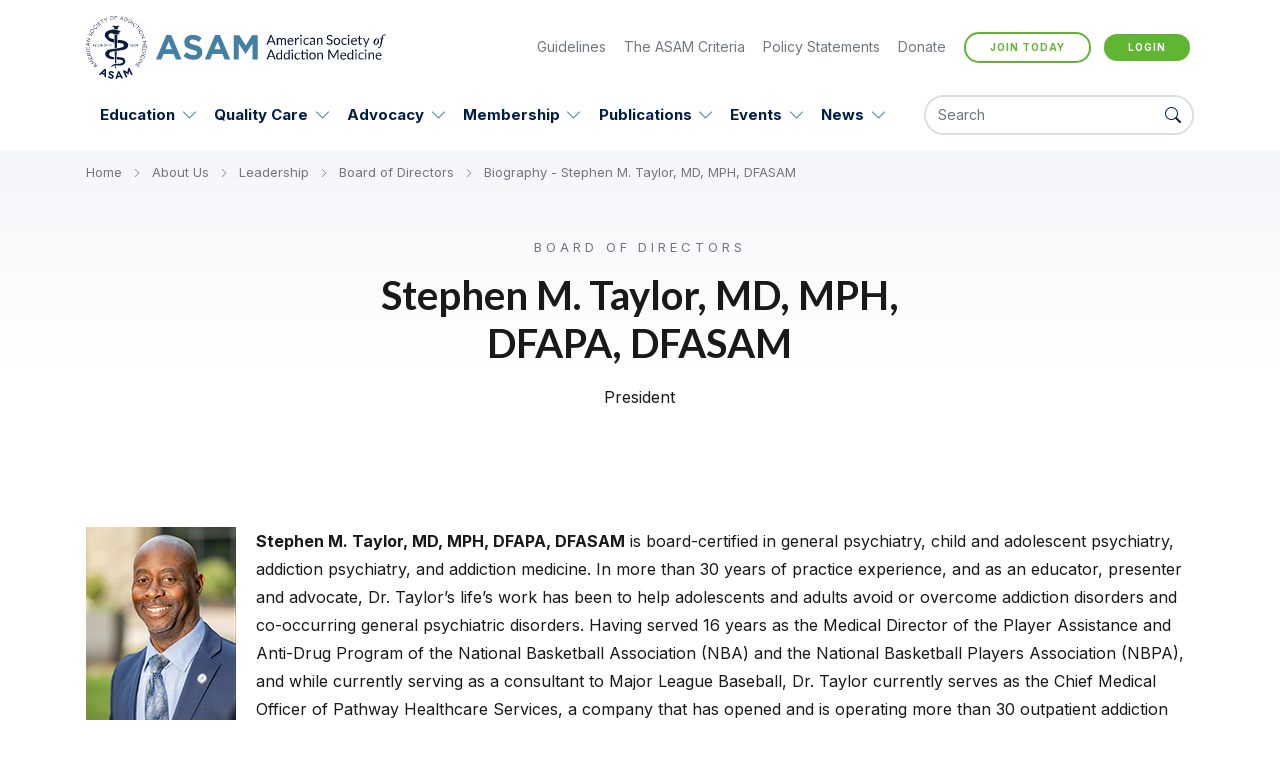

--- FILE ---
content_type: text/html; charset=utf-8
request_url: https://www.asam.org/about-us/leadership/board-of-directors/biography-stephen-taylor
body_size: 17873
content:
 <!DOCTYPE html> <html lang="en"> <head> <meta charset="utf-8"> <title>
	Biography - Stephen M. Taylor, MD, MPH, DFASAM
</title> <meta http-equiv="content-type" content="text/html; charset=utf-8" /> <meta name="viewport" content="width=device-width, initial-scale=1.0" /> <meta name="keywords"
          content="Addiction, Opiate, Opioid, Alcohol Abuse, Addiction Medicine, ASAM Levels of Care, What is Addiction, Journal of Addiction Medicine, 42 cfr, asa, ppc 2r, Bup Course, Addiction Medicine Learning, Addiction Medicine Doctors, Addiction Learning, ASAM Membership, ABAM.net, ABAM, Society of Addiction Medicine, Disease of Addiction" /> <meta name="robots" content="index, follow" /> <meta name="revisit-after" content="7 days" /> <meta name="viewport" content="width=device-width, initial-scale=1.0"> <meta name="msapplication-TileColor" content="#da532c" /> <meta name="theme-color" content="#ffffff" /> <link rel="apple-touch-icon" sizes="180x180" href="/ResourcePackages/ASAM2021/assets/src/img/favicon/apple-touch-icon.png" /> <link rel="icon" type="image/png" sizes="32x32" href="/ResourcePackages/ASAM2021/assets/src/img/favicon/favicon-32x32.png" /> <link rel="icon" type="image/png" sizes="16x16" href="/ResourcePackages/ASAM2021/assets/src/img/favicon/favicon-16x16.png" /> <link rel="mask-icon" href="/ResourcePackages/ASAM2021/assets/src/img/favicon/safari-pinned-tab.svg" color="#5bbad5" /> <meta name="msapplication-TileColor" content="#da532c" />  <link href="//fonts.googleapis.com/css2?family=Inter:wght@400;700&family=Lato:wght@400;700&display=swap"
          rel="stylesheet" media="all"> <link type="text/css" rel="stylesheet" href="/ResourcePackages/ASAM2021/assets/compiled/css/asam-2021.css?v=15.2.8423.0" /> <!-- Google Tag Manager --> <script>
        (function (w, d, s, l, i) {
            w[l] = w[l] || []; w[l].push({
                'gtm.start':
                    new Date().getTime(), event: 'gtm.js'
            }); var f = d.getElementsByTagName(s)[0],
                j = d.createElement(s), dl = l != 'dataLayer' ? '&l=' + l : ''; j.async = true; j.src =
                    'https://www.googletagmanager.com/gtm.js?id=' + i + dl; f.parentNode.insertBefore(j, f);
        })(window, document, 'script', 'dataLayer', 'GTM-5V9BS5');</script> <!-- End Google Tag Manager --> <meta property="og:title" content="Biography - Stephen M. Taylor, MD, MPH, DFASAM" /><meta property="og:description" content="Biography of ASAM Board of Directors" /><meta property="og:url" content="https://www.asam.org/about-us/leadership/board-of-directors/biography-stephen-taylor" /><meta property="og:type" content="website" /><meta property="og:site_name" content="Default" /><script type="text/javascript" src="https://cdn.jsdelivr.net/npm/underscore@1.13.1/underscore-umd-min.js"></script><script type="text/javascript" src="https://code.jquery.com/jquery-3.6.0.min.js"></script><meta name="Generator" content="Sitefinity 15.2.8436.0 DX" /><link rel="canonical" href="https://www.asam.org/about-us/leadership/board-of-directors/biography-stephen-taylor" /><script type="application/json" id="sf-insight-metadata">
	{"contentMetadata":"{\"Id\":\"f26eea4c-6752-418b-9fa5-03c62028e42f\",\"ContentType\":\"Page\",\"Title\":\"Biography - Stephen M. Taylor, MD, MPH, DFASAM\",\"CanonicalTitle\":\"Biography - Stephen M. Taylor, MD, MPH, DFASAM\",\"CanonicalUrl\":\"https://www.asam.org/about-us/leadership/board-of-directors/biography-stephen-taylor\",\"DefaultLanguage\":\"en\",\"CreatedOn\":\"2021-11-10T17:16:06.467Z\",\"ModifiedOn\":\"2025-08-21T18:04:04.747Z\",\"SiteId\":\"8cc5815f-1a23-4578-a711-083052e00732\",\"SiteName\":\"Default\",\"PageId\":\"f26eea4c-6752-418b-9fa5-03c62028e42f\"}","videosMetadata":"[]"}
</script><script type="application/json" id="sf-insight-settings">
	{"apiServerUrl":"https://api.insight.sitefinity.com","apiKey":"889a8b32-9f7a-6684-8620-701e1553f7ed","applicationName":"Website","trackingCookieDomain":"","keepDecTrackingCookieOnTrackingConsentRejection":false,"slidingExpirationForTrackingCookie":false,"maxAgeForTrackingCookieInDays":365,"trackYouTubeVideos":true,"crossDomainTrackingEntries":["www.asam.org"],"strategy":"Persist|False","docsHrefTestExpressions":[".*\\/docs\\/.+\\.{1}.+((\\?|\\\u0026)sfvrsn=.+){1}$",".+((\\?|\\\u0026)sf_dm_key=.+){1}$"],"sessionLengthInMinutes":30,"trackVimeoVideos":true,"useSecureCookies":true}
</script><script type="text/javascript" src="/WebResource.axd?d=[base64]&amp;t=638943221080000000">

</script><script src="https://cdn.insight.sitefinity.com/sdk/sitefinity-insight-client.min.3.1.44.js" crossorigin="" async="async">

</script><meta name="description" content="Biography of ASAM Board of Directors" /></head> <body itemscope itemtype="http://schema.org/WebPage"> <!-- Google Tag Manager (noscript) --> <noscript> <iframe src="https://www.googletagmanager.com/ns.html?id=GTM-5V9BS5"
                height="0" width="0" style="display:none;visibility:hidden"></iframe> </noscript> <!-- End Google Tag Manager (noscript) --> <script type="text/javascript">
        window.BaseUrl = "";
        window.IsDesignMode = false;
    </script> <script type="text/javascript" src="/ResourcePackages/ASAM2021/assets/compiled/js/asam-2021.js?v=15.2.8423.0"></script> <script type="text/javascript">
            (function () {
                window["asam-2021"].EntryPoints.layout.runTop();
            })();
        </script> <script src="/ScriptResource.axd?d=6DQe8ARl7A9TiuWej5ttCvoB5N8uvgXLJ7qgs32-Xwce-E0PjkiZKGMfc-tchuJOgbRN0gpbSuo1-uYlatpORdqQmrj9z5xSavzXOw0zqvQCDAXP6cq2A1l8hYrAF5Ca38ce9RgaRlkmct36hwFczuBTdSKQyNX2081tsWRMYyXdKOsmszok37gciNY66Qih0&amp;t=fffffffffb429b51" type="text/javascript"></script><script src="/ScriptResource.axd?d=74FHISOx3fOPKwLxL0RMYlRDIXfzU12_H1yIsDtG4nM7RbJ_TfULPWY2YjMM4uJju0w98GteJ2rouRurgD-oQKqzeEQaNDtM4iTeOlrzpyuZp6flEMD85WZZnSCysNJOqxd1J3Bd665tlyfCb4l64wHx__qb4Hi6_iQG4dddGSJEpF0xAwSHEkJ5kM2Yft3W0&amp;t=fffffffffb429b51" type="text/javascript"></script><script src="/ResourcePackages/Bootstrap4/assets/dist/js/popper.min.js" type="text/javascript"></script><script src="/ResourcePackages/Bootstrap4/assets/dist/js/bootstrap.min.js" type="text/javascript"></script> 





<!-- Twitter universal website tag code -->
<script>
!function(e,t,n,s,u,a){e.twq||(s=e.twq=function(){s.exe?s.exe.apply(s,arguments):s.queue.push(arguments);
},s.version='1.1',s.queue=[],u=t.createElement(n),u.async=!0,u.src='//static.ads-twitter.com/uwt.js',
a=t.getElementsByTagName(n)[0],a.parentNode.insertBefore(u,a))}(window,document,'script');
// Insert Twitter Pixel ID and Standard Event data below
twq('init','o4820');
twq('track','PageView');
</script>
<!-- End Twitter universal website tag code -->
<!-- Facebook Conversion Code for Page Views -->
<script>(function() {
var _fbq = window._fbq || (window._fbq = []);
if (!_fbq.loaded) {
var fbds = document.createElement('script');
fbds.async = true;
fbds.src = '//connect.facebook.net/en_US/fbds.js';
var s = document.getElementsByTagName('script')[0];
s.parentNode.insertBefore(fbds, s);
_fbq.loaded = true;
}
})();
window._fbq = window._fbq || [];
window._fbq.push(['track', '6043313862692', {'value':'0.01','currency':'USD'}]);
</script>
<noscript><img height="1" width="1" alt="" style="display:none" src="https://www.facebook.com/tr?ev=6043313862692&amp;cd[value]=0.01&amp;cd[currency]=USD&amp;noscript=1" /></noscript>
<!-- End Facebook Conversion Code for Page Views -->
<script type="text/javascript">
    adroll_adv_id = "7JMCWTSNHNDHLI7C5BMKER";
    adroll_pix_id = "UD2Q7MJKXNACDAWEYSSUFK";
    adroll_version = "2.0";

    (function(w, d, e, o, a) {
        w.__adroll_loaded = true;
        w.adroll = w.adroll || [];
        w.adroll.f = [ 'setProperties', 'identify', 'track' ];
        var roundtripUrl = "https://s.adroll.com/j/" + adroll_adv_id
                + "/roundtrip.js";
        for (a = 0; a < w.adroll.f.length; a++) {
            w.adroll[w.adroll.f[a]] = w.adroll[w.adroll.f[a]] || (function(n) {
                return function() {
                    w.adroll.push([ n, arguments ])
                }
            })(w.adroll.f[a])
        }

        e = d.createElement('script');
        o = d.getElementsByTagName('script')[0];
        e.async = 1;
        e.src = roundtripUrl;
        o.parentNode.insertBefore(e, o);
    })(window, document);
    adroll.track("pageView");
</script>


            <!-- <style>
    a:link.top-mg {
        color: #d34d26;
    }

    a:hover.top-mg {
        color: #60b632;
    }

    .trail-section {
        top: 200px !important;
    }
</style>
<div style="background:#d34d26;text-align:center;padding-bottom:8px;"><a href="/about-us/ams-system-freeze-faq" style="color:white;" class="btn-underline white" sfref="[f669d9a7-009d-4d83-ddaa-000000000002]262F3448-E310-4BDC-9BC2-734D444B29AA" data-sf-ec-immutable="">ASAM System Freeze: November 3rd - 10th&nbsp;<em class="bi bi-arrow-right"></em></a></div> -->
<div id="header-m"><img src="/ResourcePackages/ASAM2021/assets/dist/img/asam-logo.svg" width="248" height="52" alt="American Society of Addiciton Medicine" data-sf-ec-immutable="" /><button class="navbar-toggler collapsed" type="button" data-bs-toggle="offcanvas" aria-label="Toggle navigation"><span class="navbar-toggler-icon"></span></button></div>
        
<div id="Header_TD186D429001_Col00" class="sf_colsIn offcanvas-slide" data-sf-element="Container">
    <div class="sf_colsOut sf_1col_1_100">
        <div id="Header_TD186D429002_Col00" class="sf_colsIn header-row" data-sf-element="Column 1" data-placeholder-label="Row"><div id="Header_TD186D429003_Col00" class="sf_colsIn container" data-sf-element="Container"><div class="top-nav-items">
    <a href="/" class="site-logo">        
        <span id="Header_TD186D429017_Col00" class="sf_colsIn" data-sf-element="SiteHeaderLogo" data-placeholder-label="Site Header Logo">


            <img src="/ResourcePackages/ASAM2021/assets/dist/img/asam-logo.svg" width="248" height="52" alt="American Society of Addiciton Medicine" />
        
</span>
    </a>
    <nav class="util-nav">
        <span id="Header_TD186D429017_Col01" class="sf_colsIn" data-sf-element="SiteHeaderNavLinks" data-placeholder-label="Nav Links">


            <a href="/guidelines">Guidelines</a><a href="/asam-criteria">The ASAM Criteria</a><a href="/advocacy/find-a-policy-statement">Policy
 Statements</a><a href="/about-us/charitable-giving">Donate</a>
        
<script type="text/javascript" src="/WebResource.axd?d=[base64]&amp;t=638943221780000000">

</script><script data-sf-pers-id="f1288b05-6e20-4c29-9d78-152032384c30" data-sf-pers-raise-events="True" data-sf-pers-page-node-id="f26eea4c-6752-418b-9fa5-03c62028e42f" data-sf-pers-page-data-id="f269cecb-a244-45fa-9401-365acc539ad7" data-sf-pers-page-node-key="F26EEA4C-6752-418B-9FA5-03C62028E42F/8cc5815f-1a23-4578-a711-083052e00732/SitefinitySiteMap" data-sf-app-path="/" data-sf-loaded-scripts="['/ScriptResource.axd?d=6DQe8ARl7A9TiuWej5ttCvoB5N8uvgXLJ7qgs32-Xwce-E0PjkiZKGMfc-tchuJOgbRN0gpbSuo1-uYlatpORdqQmrj9z5xSavzXOw0zqvQCDAXP6cq2A1l8hYrAF5Ca38ce9RgaRlkmct36hwFczuBTdSKQyNX2081tsWRMYyXdKOsmszok37gciNY66Qih0&t=fffffffffb429b51', '/ScriptResource.axd?d=74FHISOx3fOPKwLxL0RMYlRDIXfzU12_H1yIsDtG4nM7RbJ_TfULPWY2YjMM4uJju0w98GteJ2rouRurgD-oQKqzeEQaNDtM4iTeOlrzpyuZp6flEMD85WZZnSCysNJOqxd1J3Bd665tlyfCb4l64wHx__qb4Hi6_iQG4dddGSJEpF0xAwSHEkJ5kM2Yft3W0&t=fffffffffb429b51', '/ResourcePackages/Bootstrap4/assets/dist/js/popper.min.js', '/ResourcePackages/Bootstrap4/assets/dist/js/bootstrap.min.js']"></script>


            <a class="btn btn-sm btn-primary green" href="http://my.asam.org/welcome" id="asam-login-button" data-sf-ec-immutable="">Login</a>
        

            
        </span>
    </nav>
</div>
</div>

<nav class="navbar navbar-expand-lg">
    <div class="container">
        <div class="navbar-collapse" id="navbarSupportedContent">
            <ul class="navbar-nav" id="mainnav">
                        <li class="nav-item dropdown has-megamenu 11">
                            <a class="nav-link"
                               href="/education" target="_self">
                                Education
                            </a>
                            <a class="dropdown-toggle" data-bs-toggle="dropdown" aria-expanded="false"></a>
                            <div class="dropdown-menu megamenu-wrap" role="presentation" aria-labelledby="btnid1">
                                <div class="megamenu">
                                    <div class="container">
                                        <div class="row">
                                            <div class="col-md-8 megamenu-left">
                                                <div class="row">
                                                    <div class="col-md-12">
                                                        <h3 class="title">Education</h3>
                                                    </div>
                                                    <div class="col-md-6">
                                                        <nav class="megamenu-list">

                                                                    <a href="/education/dea-education-requirements" target="_self">DEA Education Requirements</a>
                                                                    <a href="/education/addiction-medicine-certification" target="_self">Addiction Medicine Certification</a>
                                                                    <nav>
                                                                    </nav>
                                                                    <a href="/education/elearning-center" target="_blank">eLearning Center</a>
                                                                    <a href="/education/find-a-live-course-new" target="_self">Live Courses</a>
</nav></div><div class='col-md-6'><nav class='megamenu-list'>                                                                    <a href="/education/signature-courses" target="_self">Signature Courses</a>
                                                                    <nav>
                                                                    </nav>
                                                                    <a href="/education/provider-resources" target="_blank">Partner Resources</a>
                                                                    <nav>
                                                                    </nav>
                                                                    <a href="/education/asam-clinical-tips-video-series" target="_self">ASAM Clinical Tips Video Series</a>
                                                                    <a href="/education/digital-education-badge" target="_self">Digital Education Badge</a>
                                                        </nav>
                                                    </div>
                                                </div>
                                            </div>
                                            <div class="col-md-4 megamenu-right"></div>
                                        </div>
                                    </div>
                                </div>
                            </div>
                        </li>
                        <li class="nav-item dropdown has-megamenu 12">
                            <a class="nav-link"
                               href="/quality-care" target="_self">
                                Quality Care
                            </a>
                            <a class="dropdown-toggle" data-bs-toggle="dropdown" aria-expanded="false"></a>
                            <div class="dropdown-menu megamenu-wrap" role="presentation" aria-labelledby="btnid1">
                                <div class="megamenu">
                                    <div class="container">
                                        <div class="row">
                                            <div class="col-md-8 megamenu-left">
                                                <div class="row">
                                                    <div class="col-md-12">
                                                        <h3 class="title">Quality Care</h3>
                                                    </div>
                                                    <div class="col-md-6">
                                                        <nav class="megamenu-list">

                                                                    <a href="/quality-care/definition-of-addiction" target="_self">Definition of Addiction</a>
                                                                    <nav>
                                                                    </nav>
                                                                    <a href="/quality-care/clinical-guidelines" target="_self">Clinical Guidelines</a>
                                                                    <nav>
                                                                    </nav>
</nav></div><div class='col-md-6'><nav class='megamenu-list'>                                                                    <a href="/quality-care/clinical-recommendations" target="_self">Clinical Recommendations</a>
                                                                    <nav>
                                                                    </nav>
                                                                    <a href="/quality-care/asam-criteria" target="_self">The ASAM Criteria</a>
                                                                    <nav>
                                                                    </nav>
                                                                    <a href="/quality-care/asam-continuum" target="_self">ASAM CONTINUUM</a>
                                                                    <nav>
                                                                    </nav>
                                                        </nav>
                                                    </div>
                                                </div>
                                            </div>
                                            <div class="col-md-4 megamenu-right"></div>
                                        </div>
                                    </div>
                                </div>
                            </div>
                        </li>
                        <li class="nav-item dropdown has-megamenu 13">
                            <a class="nav-link"
                               href="/advocacy" target="_self">
                                Advocacy
                            </a>
                            <a class="dropdown-toggle" data-bs-toggle="dropdown" aria-expanded="false"></a>
                            <div class="dropdown-menu megamenu-wrap" role="presentation" aria-labelledby="btnid1">
                                <div class="megamenu">
                                    <div class="container">
                                        <div class="row">
                                            <div class="col-md-8 megamenu-left">
                                                <div class="row">
                                                    <div class="col-md-12">
                                                        <h3 class="title">Advocacy</h3>
                                                    </div>
                                                    <div class="col-md-6">
                                                        <nav class="megamenu-list">

                                                                    <a href="/advocacy/overview" target="_self">Overview</a>
                                                                    <a href="/advocacy/national-advocacy" target="_self">National Advocacy</a>
                                                                    <nav>
                                                                    </nav>
                                                                    <a href="/advocacy/state-advocacy" target="_self">State Advocacy</a>
                                                                    <nav>
                                                                    </nav>
</nav></div><div class='col-md-6'><nav class='megamenu-list'>                                                                    <a href="/advocacy/public-policy-statements" target="_self">Public Policy Statements</a>
                                                                    <nav>
                                                                    </nav>
                                                                    <a href="/advocacy/policy-rounds" target="_self">Educational Policy Briefs</a>
                                                                    <a href="/advocacy/practice-resources" target="_self">Practice Management</a>
                                                                    <nav>
                                                                    </nav>
                                                                    <a href="/advocacy/advocacy-in-action" target="_self">Advocacy in Action</a>
                                                                    <nav>
                                                                    </nav>
                                                        </nav>
                                                    </div>
                                                </div>
                                            </div>
                                            <div class="col-md-4 megamenu-right"></div>
                                        </div>
                                    </div>
                                </div>
                            </div>
                        </li>
                        <li class="nav-item dropdown has-megamenu 14">
                            <a class="nav-link"
                               href="/membership" target="_self">
                                Membership
                            </a>
                            <a class="dropdown-toggle" data-bs-toggle="dropdown" aria-expanded="false"></a>
                            <div class="dropdown-menu megamenu-wrap" role="presentation" aria-labelledby="btnid1">
                                <div class="megamenu">
                                    <div class="container">
                                        <div class="row">
                                            <div class="col-md-8 megamenu-left">
                                                <div class="row">
                                                    <div class="col-md-12">
                                                        <h3 class="title">Membership</h3>
                                                    </div>
                                                    <div class="col-md-6">
                                                        <nav class="megamenu-list">

                                                                    <a href="/membership/benefits" target="_self">Membership Benefits</a>
                                                                    <a href="/membership/about-membership" target="_self">Membership Types</a>
                                                                    <nav>
                                                                    </nav>
                                                                    <a href="/membership/state-chapters" target="_self">State Chapters</a>
                                                                    <nav>
                                                                    </nav>
                                                                    <a href="/get-involved" target="_self">Get Involved</a>
                                                                    <nav>
                                                                    </nav>
</nav></div><div class='col-md-6'><nav class='megamenu-list'>                                                                    <a href="/membership/Communities" target="_self">Online Communities</a>
                                                                    <a href="/membership/asam-award-programs" target="_self">Awards &amp; Scholarships</a>
                                                                    <nav>
                                                                    </nav>
                                                                    <a href="/membership/career-center" target="_blank">Career Center</a>
                                                                    <a href="/membership/why-i-treat-addiction" target="_blank">Why I Treat Addiction</a>
                                                                    <nav>
                                                                    </nav>
                                                        </nav>
                                                    </div>
                                                </div>
                                            </div>
                                            <div class="col-md-4 megamenu-right"></div>
                                        </div>
                                    </div>
                                </div>
                            </div>
                        </li>
                        <li class="nav-item dropdown has-megamenu 15">
                            <a class="nav-link"
                               href="/publications-resources" target="_self">
                                Publications
                            </a>
                            <a class="dropdown-toggle" data-bs-toggle="dropdown" aria-expanded="false"></a>
                            <div class="dropdown-menu megamenu-wrap" role="presentation" aria-labelledby="btnid1">
                                <div class="megamenu">
                                    <div class="container">
                                        <div class="row">
                                            <div class="col-md-8 megamenu-left">
                                                <div class="row">
                                                    <div class="col-md-12">
                                                        <h3 class="title">Publications</h3>
                                                    </div>
                                                    <div class="col-md-6">
                                                        <nav class="megamenu-list">

                                                                    <a href="/publications-resources/textbooks" target="_self">Textbooks</a>
                                                                    <a href="/publications-resources/guidelines" target="_self">Guidelines</a>
                                                                    <a href="/publications-resources/patient-resources" target="_self">Patient Resources</a>
                                                                    <nav>
                                                                    </nav>
                                                                    <a href="/publications-resources/the-journal-of-addiction-medicine" target="_self">The Journal of Addiction Medicine</a>
                                                                    <a href="/publications-resources/the-asam-weekly" target="_self">The ASAM Weekly</a>
                                                                    <nav>
                                                                    </nav>
</nav></div><div class='col-md-6'><nav class='megamenu-list'>                                                                    <a href="/publications-resources/podcasts" target="_blank">Podcasts</a>
                                                                    <a href="/publications-resources/asam-newsletters" target="_self">Newsletters</a>
                                                                    <a href="/publications-resources/asam-magazine" target="_self">ASAM Magazine</a>
                                                                    <a href="/publications-resources/advertise-with-asam" target="_self">Advertise With ASAM</a>
                                                                    <a href="/publications-resources/licensing" target="_self">Licensing</a>
                                                                    <nav>
                                                                    </nav>
                                                        </nav>
                                                    </div>
                                                </div>
                                            </div>
                                            <div class="col-md-4 megamenu-right"></div>
                                        </div>
                                    </div>
                                </div>
                            </div>
                        </li>
                        <li class="nav-item dropdown has-megamenu 16">
                            <a class="nav-link"
                               href="/events" target="_self">
                                Events
                            </a>
                            <a class="dropdown-toggle" data-bs-toggle="dropdown" aria-expanded="false"></a>
                            <div class="dropdown-menu megamenu-wrap" role="presentation" aria-labelledby="btnid1">
                                <div class="megamenu">
                                    <div class="container">
                                        <div class="row">
                                            <div class="col-md-8 megamenu-left">
                                                <div class="row">
                                                    <div class="col-md-12">
                                                        <h3 class="title">Events</h3>
                                                    </div>
                                                    <div class="col-md-6">
                                                        <nav class="megamenu-list">

                                                                    <a href="/events/the-annual-conference" target="_blank">ASAM Annual Conference</a>
                                                                    <a href="/events/cme-events" target="_self">Events</a>
</nav></div><div class='col-md-6'><nav class='megamenu-list'>                                                                    <a href="/events/live-conferences" target="_self">Upcoming Live Conferences</a>
                                                                    <a href="/events/chapter-and-other-education-offerings" target="_self">Chapter Events</a>
                                                                    <a href="/events/national-addiction-treatment-week" target="_blank">National Addiction Treatment Week</a>
                                                        </nav>
                                                    </div>
                                                </div>
                                            </div>
                                            <div class="col-md-4 megamenu-right"></div>
                                        </div>
                                    </div>
                                </div>
                            </div>
                        </li>
                        <li class="nav-item dropdown has-megamenu 17">
                            <a class="nav-link"
                               href="/news" target="_self">
                                News
                            </a>
                            <a class="dropdown-toggle" data-bs-toggle="dropdown" aria-expanded="false"></a>
                            <div class="dropdown-menu megamenu-wrap" role="presentation" aria-labelledby="btnid1">
                                <div class="megamenu">
                                    <div class="container">
                                        <div class="row">
                                            <div class="col-md-8 megamenu-left">
                                                <div class="row">
                                                    <div class="col-md-12">
                                                        <h3 class="title">News</h3>
                                                    </div>
                                                    <div class="col-md-6">
                                                        <nav class="megamenu-list">

                                                                    <a href="/news/press-releases" target="_self">Recent News</a>
</nav></div><div class='col-md-6'><nav class='megamenu-list'>                                                                    <a href="/news/media" target="_self">Media Relations</a>
                                                                    <a href="/news/national-press-training" target="_self">National Press Resources</a>
                                                        </nav>
                                                    </div>
                                                </div>
                                            </div>
                                            <div class="col-md-4 megamenu-right"></div>
                                        </div>
                                    </div>
                                </div>
                            </div>
                        </li>
            </ul>

            
        </div>
        <div id="navbarSearchContent">
            <div class="input-group header-search">
                <input type="text" id="txtSearchText" class="form-control" placeholder="Search" aria-label="Search"
                       aria-describedby="search-addon" />
                <div class="input-group-append">
                    <a id="btnSearch" href="#" class="btn-search" aria-label="Search Button">
                        <i class="bi bi-search"></i>
                    </a>
                </div>
            </div>
        </div>
    </div>
</nav>
            
        </div>
    </div>

</div>


 <main> 
<div style="display:none">
    <div itemprop="primaryImageOfPage" itemscope itemtype="http://schema.org/ImageObject">
        <div itemprop="description">
            <div class="_desktop-mobile">
                <h1>Stephen M. Taylor, MD, MPH, DFAPA, DFASAM</h1>
            </div>
            <div class="_mobile" style="display:none;">
                <h1>Stephen M. Taylor, MD, MPH, DFAPA, DFASAM</h1>
            </div>
        </div>
    </div>
</div>

<section class="hero-top-text">
    <div class="container">
        <div class="row">
            <div class="col-md-12">
                <div class="hero">
                    <div class="hero-inner">
                        <div class="content-box " data-aos="fade-right" data-aos-duration="1000">
                            <div class="inner" style="margin:auto;">
                                <p class="eyebrow dark">Board of Directors</p>
                                <h1>Stephen M. Taylor, MD, MPH, DFAPA, DFASAM</h1>
                                <p>
                                    President
                                </p>
                                                            </div>
                        </div>
                        <span data-aos="fade-left" data-aos-duration="1000">
                        </span>
                    </div>
                </div>
            </div>
        </div>
    </div>
</section>
<section class="trail-section">
    <div class="container">
        <div class="row">
            <div class="col-md-12">
                <p class="breadcrumb">
                            <a href="/">Home </a>
                            <a href="/about-us">About Us </a>
                            <a href="/about-us/leadership">Leadership </a>
                            <a href="/about-us/leadership/board-of-directors">Board of Directors </a>
                            <a href="#" aria-current="page">Biography - Stephen M. Taylor, MD, MPH, DFASAM</a>
                </p>
            </div>
        </div>
    </div>
</section>

<nav class="breadcrumb" style="display:none">
    <ul itemprop="breadcrumb"
        itemscope
        itemtype="http://schema.org/BreadcrumbList">
                <li itemprop="itemListElement"
                    itemscope
                    itemtype="http://schema.org/ListItem">
                    <a href="/"
                       aria-label="Home"
                       itemprop="item">
                        <span itemprop="name">Home</span>
                        <meta itemprop="position" content="1" />
                        <meta itemprop="url" content="https://www.asam.org/" />
                    </a>
                </li>
                <li><span role="presentation"> - </span></li>
                <li itemprop="itemListElement"
                    itemscope
                    itemtype="http://schema.org/ListItem">
                    <a href="/about-us"
                       aria-label="About Us"
                       itemprop="item">
                        <span itemprop="name">About Us</span>
                        <meta itemprop="position" content="2" />
                        <meta itemprop="url" content="https://www.asam.org/about-us" />
                    </a>
                </li>
                <li><span role="presentation"> - </span></li>
                <li itemprop="itemListElement"
                    itemscope
                    itemtype="http://schema.org/ListItem">
                    <a href="/about-us/leadership"
                       aria-label="Leadership"
                       itemprop="item">
                        <span itemprop="name">Leadership</span>
                        <meta itemprop="position" content="3" />
                        <meta itemprop="url" content="https://www.asam.org/about-us/leadership" />
                    </a>
                </li>
                <li><span role="presentation"> - </span></li>
                <li itemprop="itemListElement"
                    itemscope
                    itemtype="http://schema.org/ListItem">
                    <a href="/about-us/leadership/board-of-directors"
                       aria-label="Board of Directors"
                       itemprop="item">
                        <span itemprop="name">Board of Directors</span>
                        <meta itemprop="position" content="4" />
                        <meta itemprop="url" content="https://www.asam.org/about-us/leadership/board-of-directors" />
                    </a>
                </li>
                <li><span role="presentation"> - </span></li>
                <li aria-label="Biography - Stephen M. Taylor, MD, MPH, DFASAM"
                    itemprop="itemListElement"
                    itemscope
                    itemtype="http://schema.org/ListItem">
                    Biography - Stephen M. Taylor, MD, MPH, DFASAM
                    <a itemprop="item"
                       class="hidden"
                       href="https://www.asam.org/about-us/leadership/board-of-directors/biography-stephen-taylor">
                        <span itemprop="name">Biography - Stephen M. Taylor, MD, MPH, DFASAM</span>
                        <meta itemprop="position" content="5" />
                        <meta itemprop="url" content="https://www.asam.org/about-us/leadership/board-of-directors/biography-stephen-taylor" />
                    </a>
                </li>
    </ul>
</nav>
<section id="subnav-section">
    <div class="container">
        <div class="row">
            <div class="col-md-12">

                <div id="BannerContent_T052B193C004_Col00" class="sf_colsIn box-expand subnav" data-sf-element="SubNavigationSection" data-placeholder-label="Sub Navigation Section">






<div class="box-expand-header">
    <strong><a href="#">Biography - Stephen M. Taylor, MD, MPH, DFASAM</a></strong> <span class="box-expand-toggle"></span>
</div>
<div class="box-expand-body">
    <div id="subnav-wrap">
        <nav id="nav-subnav">
        </nav>
    </div>
</div>










            

                </div>
            </div>
        </div>
    </div>
</section> 
<section>
    <div class="container">
        <div class="row">
            <div class="col-md-12">
                <div id="PageContent_T052B193C007_Col00" class="sf_colsIn content" data-sf-element="PageContentSection" data-placeholder-label="Page Content Section">


            <!-- <h1>Biography - Stephen M. Taylor, MD, MPH, DFAPA, DFASAM</h1><br /> -->
<p><img sf-image-responsive="true" src="https://downloads.asam.org/sitefinity-production-blobs/images/default-source/leadership/board-photos/asam-board-photos-4-23-2025-6820.jpg?sfvrsn=9e72d7e1_6" height="200" style="max-width:calc(100% - 20px);height:auto;float:left;margin-right:20px;margin-bottom:20px;" title="taylorstephen-www" width="150" alt="Stephen M. Taylor, MD, MPH, DFAPA, DFASAM" class="-align-left" sf-size="37339" /><strong>Stephen M. Taylor, MD, MPH, DFAPA, DFASAM</strong> is board-certified in general psychiatry, child and adolescent psychiatry, addiction psychiatry, and addiction medicine. In more than 30 years of practice experience, and as an educator, presenter and advocate, Dr. Taylor&rsquo;s life&rsquo;s work has been to help adolescents and adults avoid or overcome addiction disorders and co-occurring general psychiatric disorders. Having served 16 years as the Medical Director of the Player Assistance and Anti-Drug Program of the National Basketball Association (NBA) and the National Basketball Players Association (NBPA), and while currently serving as a consultant to Major League Baseball, Dr. Taylor currently serves as the Chief Medical Officer of Pathway Healthcare Services, a company that has opened and is operating more than 30 outpatient addiction and mental health treatment offices, servicing over 30,000 patients across six states.</p><p>Dr. Taylor is a Distinguished Fellow of the American Psychiatric Association and a Distinguished Fellow of the American Society of Addiction Medicine (ASAM). He currently serves as the President of ASAM and Chair of the ASAM Board of Directors. He also serves as Chair of ASAM's Delegation to the AMA House of Delegates. Dr. Taylor&rsquo;s past service to ASAM has included serving as President of the Alabama Society of Addiction Medicine (ALSAM), the Alabama state chapter of ASAM; representing ASAM&rsquo;s Region X on the ASAM Board of Directors; chairing ASAM&rsquo;s Public Policy Coordinating Council, as President-Elect of ASAM; and co-chairing the ASAM Writing Subcommittee on Advancing Racial Justice in Addiction Medicine, which drafted ASAM&rsquo;s Three-Part Public Policy Statement Series on Advancing Racial Justice in Addiction Medicine and Beyond. Dr. Taylor also represents ASAM in the Prevention, Treatment and Recovery Group of the National Academy of Medicine's Opioid Action Collaborative, and has on several occasions represented ASAM at the Annual Congress of the International Society of Addiction Medicine (ISAM).</p><p>Dr. Taylor is a certified Medical Review Officer (MRO) and serves on the Board of Directors of the Medical Review Officer Certification Council (MROCC). He has also served on the Drug Testing Advisory Board (DTAB) of the Center for Substance Abuse Prevention of the Substance Abuse and Mental Health Services Administration (SAMHSA), and on the Board of Directors of the Addiction Prevention Coalition, a non-profit community organization focused on primary, secondary and tertiary prevention of addiction disorders in Birmingham, AL. Currently, Dr. Taylor continues to serve on the Scientific Advisory Board of the Foundation for Opioid Recovery Efforts, a non-profit organization dedicated to funding research and prevention interventions to address the opioid and addiction crisis.</p><p>An honors graduate of Harvard College, with a Master of Public Health degree from the Harvard T.S. Chan School of Public Health and a medical degree from Howard University College of Medicine, Dr. Taylor completed "Triple Board" residency training in pediatrics, psychiatry and child and adolescent psychiatry at the Albert Einstein College of Medicine/Bronx Municipal Hospital Center, and then completed a fellowship in addiction psychiatry at New York University School of Medicine/Bellevue Hospital Center.</p><p><a href="https://downloads.asam.org/sitefinity-production-blobs/docs/default-source/boardofdirectors/boarddisclosures/stephen-taylor-disclosured7b93b9472bc604ca5b7ff000030b21a.pdf?sfvrsn=9f3356c2_2">Disclosure of Interests and Affiliations</a></p>
        


                </div>
            </div>
        </div>
    </div>
</section> </main> <script type="text/javascript">
            (function () {
                window["asam-2021"].EntryPoints.layout.run();
            })();
        </script> <footer> 
<div id="Footer_TD186D429007_Col00" class="sf_colsIn container" data-sf-element="Container"><div id="Footer_TD186D429008_Col00" class="sf_colsIn row footer-cards-row" data-sf-element="Container" data-placeholder-label="Footer Cards Row">


            <div class="col-md-6 col-lg-3"><a class="card membership" href="/membership"><p class="pill">Membership</p><h2 class="card-title">Join leaders in the field of addiction medicine </h2><div class="btn btn-underline white">Join Today <em class="bi bi-arrow-right"></em></div></a>
</div><div class="col-md-6 col-lg-3"><a class="card fad" href="https://my.asam.org/membership/physicianSearch" data-sf-ec-immutable=""><p class="pill">physician search</p><h2 class="card-title">Search our physician member directory </h2><div class="btn btn-underline white">Find a physician <em class="bi bi-arrow-right"></em></div></a>
</div><div class="col-md-6 col-lg-3"><a href="https://email.asam.org/h/t/6345C0646ECC18F6" class="card newsletter" data-sf-ec-immutable=""><p class="pill">newsletter</p><h2 class="card-title">Receive weekly news and updates from ASAM. </h2><div class="btn btn-underline white">Sign up now <em class="bi bi-arrow-right"></em></div></a>
</div><div class="col-md-6 col-lg-3"><a class="card donate" href="/about-us/charitable-giving"><p class="pill">donate</p><h2 class="card-title">ASAM is a community of hope</h2><div class="btn btn-underline white">Donate Today <em class="bi bi-arrow-right"></em></div></a>
</div>
        

</div>
<div id="Footer_TD186D429009_Col00" class="sf_colsIn row footer-social-row" data-sf-element="Container" data-placeholder-label="Footer social Row">


            <div class="connect"><div class="contact"><img src="/ResourcePackages/ASAM2021/assets/dist/img/ASAM-seal.png" width="68" height="68" alt="ASAM Seal" data-sf-ec-immutable="" /><address data-sf-ec-immutable="">11400 Rockville Pike, Suite 200, Rockville, MD 20852 </address><a href="tel:+13016563920" class="phone"><em class="fas fa-mobile-alt"></em>301.656.3920</a>
 <p class="fax"><em class="fas fa-fax"></em>301.656.3815</p><a class="email" href="mailto:email@asam.org"><em class="far fa-envelope"></em>email@ASAM.org</a>
 </div><div class="social-links"><a href="https://www.linkedin.com/company/american-society-of-addiction-medicine/" aria-label="Linkedin" target="_blank" data-sf-ec-immutable=""><svg aria-hidden="true" focusable="false" data-prefix="fab" data-icon="linkedin-in" class="svg-inline--fa fa-linkedin-in fa-w-14" role="img" xmlns="http://www.w3.org/2000/svg" viewBox="0 0 448 512"><path fill="currentColor" d="M100.28 448H7.4V148.9h92.88zM53.79 108.1C24.09 108.1 0 83.5 0 53.8a53.79 53.79 0 0 1 107.58 0c0 29.7-24.1 54.3-53.79 54.3zM447.9 448h-92.68V302.4c0-34.7-.7-79.2-48.29-79.2-48.29 0-55.69 37.7-55.69 76.7V448h-92.78V148.9h89.08v40.8h1.3c12.4-23.5 42.69-48.3 87.88-48.3 94 0 111.28 61.9 111.28 142.3V448z"></path></svg></a>
 <a href="http://www.facebook.com/AddictionMedicine" aria-label="Facebook" target="_blank" data-sf-ec-immutable=""><svg aria-hidden="true" focusable="false" data-prefix="fab" data-icon="facebook-f" class="svg-inline--fa fa-facebook-f fa-w-10" role="img" xmlns="http://www.w3.org/2000/svg" viewBox="0 0 320 512"><path fill="currentColor" d="M279.14 288l14.22-92.66h-88.91v-60.13c0-25.35 12.42-50.06 52.24-50.06h40.42V6.26S260.43 0 225.36 0c-73.22 0-121.08 44.38-121.08 124.72v70.62H22.89V288h81.39v224h100.17V288z"></path></svg></a>
 <a href="https://twitter.com/asamorg" aria-label="Twitter" target="_blank" data-sf-ec-immutable=""><svg aria-hidden="true" focusable="false" data-prefix="fab" data-icon="x-twitter" class="svg-inline--fa fa-x-twitter fa-w-16" role="img" xmlns="http://www.w3.org/2000/svg" viewBox="0 0 512 512"><path fill="currentColor" d="M389.2 48h70.6L305.6 224.2 487 464H345L233.7 318.6 106.5 464H35.8L200.7 275.5 26.8 48H172.4L272.9 180.9 389.2 48zM364.4 421.8h39.1L151.1 88h-42L364.4 421.8z"></path></svg></a>
 <a href="https://www.instagram.com/asamorg/" aria-label="Instagram" target="_blank" data-sf-ec-immutable="">
 <svg aria-hidden="true" focusable="false" data-prefix="fab" data-icon="instagram" class="svg-inline--fa fa-instagram fa-w-14" role="img" xmlns="http://www.w3.org/2000/svg" viewBox="0 0 448 512"><path fill="currentColor" d="M224.1 141c-63.6 0-114.9 51.3-114.9 114.9s51.3 114.9 114.9 114.9S339 319.5 339 255.9 287.7 141 224.1 141zm0 189.6c-41.1 0-74.7-33.5-74.7-74.7s33.5-74.7 74.7-74.7 74.7 33.5 74.7 74.7-33.6 74.7-74.7 74.7zm146.4-194.3c0 14.9-12 26.8-26.8 26.8-14.9 0-26.8-12-26.8-26.8s12-26.8 26.8-26.8 26.8 12 26.8 26.8zm76.1 27.2c-1.7-35.9-9.9-67.7-36.2-93.9-26.2-26.2-58-34.4-93.9-36.2-37-2.1-147.9-2.1-184.9 0-35.8 1.7-67.6 9.9-93.9 36.1s-34.4 58-36.2 93.9c-2.1 37-2.1 147.9 0 184.9 1.7 35.9 9.9 67.7 36.2 93.9s58 34.4 93.9 36.2c37 2.1 147.9 2.1 184.9 0 35.9-1.7 67.7-9.9 93.9-36.2 26.2-26.2 34.4-58 36.2-93.9 2.1-37 2.1-147.8 0-184.8zM398.8 388c-7.8 19.6-22.9 34.7-42.6 42.6-29.5 11.7-99.5 9-132.1 9s-102.7 2.6-132.1-9c-19.6-7.8-34.7-22.9-42.6-42.6-11.7-29.5-9-99.5-9-132.1s-2.6-102.7 9-132.1c7.8-19.6 22.9-34.7 42.6-42.6 29.5-11.7 99.5-9 132.1-9s102.7-2.6 132.1 9c19.6 7.8 34.7 22.9 42.6 42.6 11.7 29.5 9 99.5 9 132.1s2.7 102.7-9 132.1z"></path></svg>
 </a>
 <a href="https://www.youtube.com/@asamvideos" aria-label="Youtube" target="_blank" data-sf-ec-immutable=""><svg aria-hidden="true" focusable="false" data-prefix="fab" data-icon="youtube" class="svg-inline--fa fa-youtube fa-w-18" role="img" xmlns="http://www.w3.org/2000/svg" viewBox="0 0 576 512"><path fill="currentColor" d="M549.655 124.083c-6.281-23.65-24.787-42.276-48.284-48.597C458.781 64 288 64 288 64S117.22 64 74.629 75.486c-23.497 6.322-42.003 24.947-48.284 48.597-11.412 42.867-11.412 132.305-11.412 132.305s0 89.438 11.412 132.305c6.281 23.65 24.787 41.5 48.284 47.821C117.22 448 288 448 288 448s170.78 0 213.371-11.486c23.497-6.321 42.003-24.171 48.284-47.821 11.412-42.867 11.412-132.305 11.412-132.305s0-89.438-11.412-132.305zm-317.51 213.508V175.185l142.739 81.205-142.739 81.201z"></path></svg></a>
 <a href="/publications-resources/asam-magazine" aria-label="Blog" target="_blank">
 <svg aria-hidden="true" focusable="false" data-prefix="fas" data-icon="rss" class="svg-inline--fa fa-rss fa-w-14" role="img" xmlns="http://www.w3.org/2000/svg" viewBox="0 0 448 512"><path fill="currentColor" d="M128.081 415.959c0 35.369-28.672 64.041-64.041 64.041S0 451.328 0 415.959s28.672-64.041 64.041-64.041 64.04 28.673 64.04 64.041zm175.66 47.25c-8.354-154.6-132.185-278.587-286.95-286.95C7.656 175.765 0 183.105 0 192.253v48.069c0 8.415 6.49 15.472 14.887 16.018 111.832 7.284 201.473 96.702 208.772 208.772.547 8.397 7.604 14.887 16.018 14.887h48.069c9.149.001 16.489-7.655 15.995-16.79zm144.249.288C439.596 229.677 251.465 40.445 16.503 32.01 7.473 31.686 0 38.981 0 48.016v48.068c0 8.625 6.835 15.645 15.453 15.999 191.179 7.839 344.627 161.316 352.465 352.465.353 8.618 7.373 15.453 15.999 15.453h48.068c9.034-.001 16.329-7.474 16.005-16.504z"></path></svg>
 </a>
 </div></div>
        

</div>
<div id="Footer_TD186D429010_Col00" class="sf_colsIn row footer-nav-row" data-sf-element="Container" data-placeholder-label="Footer Nav Row">


            <div class="col-md-12 col-lg-2"><div class="box-expand"><div class="box-expand-header quicklinks"><h3>I would like to...</h3><span class="box-expand-toggle"></span></div><div class="box-expand-body"><nav><a href="/membership">Become a Member</a><a href="/about-us/charitable-giving">Donate</a><a href="/about-us/contact-us">Contact Us</a>
 </nav></div></div></div><div class="col-md-12 col-lg-2"><div class="box-expand"><div class="box-expand-header"><h3><a href="/education">Education</a></h3><span class="box-expand-toggle"></span></div><div class="box-expand-body"><nav><a href="/education/addiction-medicine-certification">Certification</a><a href="https://elearning.asam.org/" data-sf-ec-immutable="">eLearning Center</a><a href="/education/find-a-live-course-new">Live Courses</a>
 <a href="8B1E2F69-57E3-4B6C-B385-888E56CB71CD-new">Host a Course</a><a href="7624EC34-E232-48A2-85AF-FE6121C882DF-new">Signature Courses</a>
 <a href="/education/fellows-residents-students">Fellows, Residents, &amp; Students</a><a href="/education/provider-resources/joint-provider-cme2"></a></nav></div></div></div><div class="col-md-12 col-lg-2"><div class="box-expand"><div class="box-expand-header"><h3><a href="/quality-care">Quality Care</a></h3><span class="box-expand-toggle"></span></div><div class="box-expand-body"><nav><a href="/quality-care/definition-of-addiction">Definition of Addiction</a><a href="/asam-criteria">The ASAM Criteria</a><a href="/quality-care/asam-continuum">ASAM CONTINUUM</a>
 <a href="/quality-care/clinical-guidelines">Clinical Guidelines
                </a><a href="/publications-resources">Publications &amp; Resources</a>
 </nav></div></div></div><div class="col-md-12 col-lg-2"><div class="box-expand"><div class="box-expand-header"><h3><a href="/advocacy">Advocacy</a></h3><span class="box-expand-toggle"></span></div><div class="box-expand-body"><nav><a href="/advocacy/national-advocacy">National Advocacy</a><a href="/advocacy/state-advocacy">State Advocacy</a>
 <a href="/advocacy/public-policy-statements">Public Policy Statements</a><a href="/advocacy/practice-resources">Practice Management</a><a href="/advocacy/advocacy-in-action">Advocacy in Action</a><a href="/advocacy/policy-rounds">Educational Policy Briefs</a>
 </nav></div></div></div><div class="col-md-12 col-lg-2"><div class="box-expand"><div class="box-expand-header"><h3><a href="/membership">Membership</a></h3><span class="box-expand-toggle"></span></div><div class="box-expand-body"><nav><a href="https://connect.asam.org/" data-sf-ec-immutable="">ASAM Connect </a>
 <a href="/membership/benefits">Membership Benefits</a>
 <a href="/membership/about-membership">Membership Types</a><a href="/membership/state-chapters">State Chapters</a>
 <a href="/get-involved">Get Involved</a><a href="/membership/asam-award-programs">Awards &amp; Scholarships</a><a href="/membership/career-center">Career Center</a><a href="/membership/why-i-treat-addiction">Why I Treat Addiction</a>
 </nav></div></div></div><div class="col-md-12 col-lg-2"><div class="box-expand"><div class="box-expand-header"><h3><a href="/publications-resources">Publications &amp; Resources</a></h3><span class="box-expand-toggle"></span></div><div class="box-expand-body"><nav><a href="/publications-resources/textbooks">Textbooks</a><a href="/publications-resources/guidelines">Guidelines</a><a href="/publications-resources/the-journal-of-addiction-medicine">The Journal of Addiction Medicine</a>
 <a href="/publications-resources/the-asam-weekly">The ASAM Weekly</a><a href="/publications-resources/advertise-with-asam">Advertise With ASAM</a><a href="/publications-resources/licensing">Licensing</a>
 <a href="/publications-resources/patient-resources">Patient Resources</a>
 </nav></div></div></div><div class="col-md-12 col-lg-2 "><div class="box-expand "><div class="box-expand-header "><h3><a href="/events">Events</a></h3><span class="box-expand-toggle "></span></div><div class="box-expand-body "><nav><a href="https://elearning.asam.org/annual-conference" target="_blank" data-sf-ec-immutable="">Annual Conference</a><a href="/events/cme-events">CE Events</a><a href="/events/chapter-and-other-education-offerings">Chapter Events</a><a href="https://elearning.asam.org/review-course" target="_blank" data-sf-ec-immutable="">Review Course</a></nav></div></div></div><div class="col-md-12 col-lg-2 "><div class="box-expand "><div class="box-expand-header "><h3><a href="/news">News</a></h3><span class="box-expand-toggle "></span></div><div class="box-expand-body
                    "><nav><a href="/news">Recent News</a><a href="/news/media">Media Relations</a><a href="/news/national-press-training">National
 Press Resources</a>
 </nav></div></div></div><div class="col-md-12 col-lg-2 "><div class="box-expand "><div class="box-expand-header "><h3><a href="/asam-criteria">ASAM Criteria</a></h3><span class="box-expand-toggle "></span></div><div class="box-expand-body "><nav><a href="/asam-criteria/about-the-asam-criteria">About the ASAM Criteria</a><a href="/asam-criteria/implementation-tools/toolkit">Toolkit</a><a href="/asam-criteria/implementation-tools/state-implementation">State Implementation</a><a href="/asam-criteria/level-of-care-certification">Level of Care Certification</a>
 <a href="/asam-criteria/training-consulting">Training &amp; Consulting</a>
 <a href="/asam-criteria/asam-criteria-software/asam-continuum">ASAM CONTINUUM</a><a href="/asam-criteria/copyright-and-permissions">Copyright &amp; Permissions</a>
 </nav></div></div></div><div class="col-md-12 col-lg-2 "><div class="box-expand "><div class="box-expand-header "><h3><a href="/about-us">About Us</a></h3><span class="box-expand-toggle "></span></div><div class="box-expand-body "><nav><a href="/about-us/about-asam">About ASAM</a><a class="123-mg" href="/about-us/2024-elections">2024 Election</a><a href="/about-us/leadership">Leadership</a><a href="/about-us/asam-staff">ASAM Staff</a><a href="/about-us/charitable-giving">Charitable
 Giving</a><a href="/about-us/faqs">FAQs</a><a href="/about-us/careers-at-asam">Careers at ASAM</a><a href="/about-us/contact-us">Contact Us</a>

 </nav></div></div></div><div class="col-md-12 col-lg-2 "><div class="box-expand "><div class="box-expand-header "><h3>More Information</h3><span class="box-expand-toggle "></span></div><div class="box-expand-body "><nav><a href="/guidelines">Guidelines</a><a href="/asam-criteria">The ASAM Criteria</a><a href="/advocacy/public-policy-statements">Policy Statement</a>
 <a href="/about-us/charitable-giving">Donate</a><a href="https://my.asam.org/welcome" data-sf-ec-immutable="">Login</a>
 </nav></div></div></div>
        

<!-- Google Tag Manager (noscript) -->
<noscript><iframe src="https://www.googletagmanager.com/ns.html?id=GTM-5V9BS5"
height="0" width="0" style="display:none;visibility:hidden"></iframe></noscript>
<!-- End Google Tag Manager (noscript) -->
</div>
<div id="Footer_TD186D429011_Col00" class="sf_colsIn" data-sf-element="Container" data-placeholder-label="Footer copy Row">


            <div class="row footer-copy-row"><div class="col-lg-5"><p class="copy" itemprop="copyrightHolder">&copy; <span class="year" itemprop="copyrightYear">2021</span> American Society of Addiction Medicine. All rights reserved. </p></div><div class="col-lg-7"><nav><a href="/sitemap/">Sitemap</a><a href="/publications-resources/avertise-with-asam">Advertising</a><a href="/asam-criteria/copyright-and-permissions">Copyright and Permissions</a><a href="/terms-of-use">Terms of Use</a><a href="/privacy-and-cookie-policies">Privacy and Cookie Policies</a></nav></div></div><div style="display:none;"><div itemscope="" itemtype="http://schema.org/MedicalOrganization"><img itemprop="logo" src="/ResourcePackages/ASAM2021/assets/dist/img/asam-logo.svg" alt="logo" /><div itemprop="url">https://www.asam.org/</div><div itemprop="description">American Society of Addiction Medicine is the Nation&rsquo;s leading addiction medicine society representing physicians, clinicians and other professionals.</div></div></div>
        

</div>

</div>



<div style="display:none">
            <div class="megamendiv 1">
                <h4>Subscribe to Updates </h4><p>Receive updates from ASAM regarding CME, online education, and events on a variety of addiction-related topics.&nbsp;<a href="https://email.asam.org/h/t/59349A84ED9C50B7" target="_blank" data-sf-ec-immutable="">Subscribe&gt;&gt;&gt;</a></p>
            </div>
            <div class="megamendiv 2">
                <h4>Subscribe to Updates</h4><p size="16px" color="#434d5d">Receive the latest news and updates from ASAM's science, health technology, quality care, and publications<span style="background-color:transparent;color:inherit;font-family:inherit;font-size:inherit;text-align:inherit;text-transform:inherit;white-space:inherit;word-spacing:normal;caret-color:auto;">. </span><a href="https://email.asam.org/h/t/28844B86AFD8BC95" target="_blank" data-sf-ec-immutable="" style="font-family:inherit;font-size:inherit;text-align:inherit;text-transform:inherit;white-space:inherit;word-spacing:normal;caret-color:auto;">Subscribe&gt;&gt;&gt;</a></p>
            </div>
            <div class="megamendiv 3">
                <h4>Subscribe to Updates</h4><p>Receive timely and useful news briefings of top stories in addiction policy, combined with ASAM developments related to national and state addiction medicine advocacy. <a href="https://email.asam.org/h/t/86AB0D41E30AAF89" target="_blank" data-sf-ec-immutable="">Subscribe&gt;&gt;&gt;</a></p>
            </div>
            <div class="megamendiv 4">
                <h4>The Time is Now!</h4><p>Join leaders in the field of addiction medicine.&nbsp;</p><p><a class="btn btn-underline blue-dark" href="/membership">Join Today<em class="bi bi-arrow-right"></em></a></p>
            </div>
            <div class="megamendiv 5">
                <h4>Subscribe to Updates</h4><p size="16px" color="#434d5d">Receive the latest news and updates from ASAM's science, health technology, quality care, and publications.&nbsp;<a href="https://email.asam.org/h/t/28844B86AFD8BC95" target="_blank" data-sf-ec-immutable="">Subscribe&gt;&gt;&gt;</a></p>
            </div>
            <div class="megamendiv 6">
                <p>Join leaders in the field of addiction medicine</p>
<p><a class="btn btn-underline blue-dark" href="/membership">Join Today<em class="bi bi-arrow-right"></em></a></p>
            </div>
            <div class="megamendiv 7">
                <p>Join leaders in the field of addiction medicine</p>
<p><a class="btn btn-underline blue-dark" href="/membership">Join Today<em class="bi bi-arrow-right"></em></a></p>
            </div>
            <div class="megamendiv 8">
                Mega menu 2
            </div>
            <div class="megamendiv 9">
                Mega menu 2
            </div>
            <div class="megamendiv 10">
                Mega menu 2
            </div>
</div>
<script type="text/javascript">
    (function () {
        window["asam-2021"].EntryPoints.MegaMenu.runTop();
        window["asam-2021"].EntryPoints.MegaMenu.run();
        window["asam-2021"].EntryPoints.MegaMenu.runEnd();
    })();
</script> </footer> <script type="application/json" id="PersonalizationTracker">
	{"IsPagePersonalizationTarget":false,"IsUrlPersonalizationTarget":false,"PageId":"f26eea4c-6752-418b-9fa5-03c62028e42f"}
</script><script type="text/javascript" src="/WebResource.axd?d=[base64]&amp;t=638943221780000000">

</script> <script type="text/javascript">
            (function () {
                window["asam-2021"].EntryPoints.layout.runEnd();
            })();
        </script> <button id="btn-top" title="Go to top" class="btntop"><i class="bi bi-arrow-up-short"></i></button> </body> </html>

--- FILE ---
content_type: image/svg+xml
request_url: https://www.asam.org/ResourcePackages/ASAM2021/assets/dist/img/asam-logo.svg
body_size: 38651
content:
<?xml version="1.0" encoding="utf-8"?>
<!-- Generator: Adobe Illustrator 25.2.3, SVG Export Plug-In . SVG Version: 6.00 Build 0)  -->
<svg version="1.1" id="Layer_1" xmlns="http://www.w3.org/2000/svg" xmlns:xlink="http://www.w3.org/1999/xlink" x="0px" y="0px"
	 viewBox="0 0 286.2 59.9" style="enable-background:new 0 0 286.2 59.9;" xml:space="preserve">
<style type="text/css">
	.st0{fill:#4380A4;}
	.st1{fill:#0B1A3F;}
</style>
<g>
	<g>
		<path class="st0" d="M76.6,18.1h4.7l9.8,23.1h-5.3l-2.1-5.1H74l-2.1,5.1h-5.1L76.6,18.1z M81.9,31.6l-3-7.4l-3,7.4H81.9z"/>
		<path class="st0" d="M92.9,37.9l3-3.6c2.1,1.7,4.2,2.8,6.8,2.8c2.1,0,3.3-0.8,3.3-2.2v-0.1c0-1.3-0.8-1.9-4.6-2.9
			c-4.6-1.2-7.6-2.5-7.6-7v-0.1c0-4.2,3.3-6.9,8-6.9c3.3,0,6.2,1,8.5,2.9l-2.6,3.8c-2-1.4-4-2.3-6-2.3s-2.9,0.9-2.9,2v0.1
			c0,1.5,1,2,4.9,3c4.7,1.2,7.3,2.9,7.3,6.9v0.1c0,4.6-3.5,7.1-8.4,7.1C99.1,41.5,95.6,40.3,92.9,37.9z"/>
		<path class="st0" d="M123.1,18.1h4.7l9.8,23.1h-5.3l-2.1-5.1h-9.7l-2.1,5.1h-5.1L123.1,18.1z M128.5,31.6l-3-7.4l-3,7.4H128.5z"/>
		<path class="st0" d="M141,18.3h5.4l6,9.7l6-9.7h5.4v22.9h-5v-15l-6.5,9.8h-0.1l-6.4-9.7v14.9H141V18.3z"/>
	</g>
	<g>
		<path class="st1" d="M181,27.3h-1c-0.1,0-0.2,0-0.3-0.1c-0.1-0.1-0.1-0.1-0.2-0.2l-0.9-2.2h-4.1l-0.9,2.2c0,0.1-0.1,0.1-0.2,0.2
			c-0.1,0.1-0.2,0.1-0.3,0.1h-1l3.7-9.2h1.3L181,27.3z M174.9,23.9h3.4l-1.4-3.8c-0.1-0.2-0.2-0.5-0.3-0.9c0,0.2-0.1,0.3-0.1,0.5
			c0,0.1-0.1,0.3-0.1,0.4L174.9,23.9z"/>
		<path class="st1" d="M182,27.3v-6.5h0.7c0.2,0,0.3,0.1,0.3,0.2l0.1,0.7c0.2-0.3,0.5-0.5,0.8-0.7c0.3-0.2,0.6-0.3,1-0.3
			c0.4,0,0.8,0.1,1.1,0.4c0.3,0.2,0.5,0.6,0.6,1c0.1-0.2,0.2-0.4,0.4-0.6c0.1-0.2,0.3-0.3,0.5-0.4s0.4-0.2,0.6-0.2
			c0.2-0.1,0.4-0.1,0.6-0.1c0.3,0,0.6,0.1,0.9,0.2c0.3,0.1,0.5,0.3,0.7,0.5c0.2,0.2,0.3,0.5,0.4,0.8c0.1,0.3,0.1,0.7,0.1,1.1v4.2
			h-1.1v-4.2c0-0.5-0.1-0.9-0.3-1.2c-0.2-0.3-0.5-0.4-1-0.4c-0.2,0-0.4,0-0.5,0.1c-0.2,0.1-0.3,0.2-0.4,0.3
			c-0.1,0.1-0.2,0.3-0.3,0.5c-0.1,0.2-0.1,0.4-0.1,0.7v4.2h-1.1v-4.2c0-0.5-0.1-0.9-0.3-1.2c-0.2-0.3-0.5-0.4-0.9-0.4
			c-0.3,0-0.5,0.1-0.8,0.2c-0.2,0.2-0.5,0.4-0.7,0.6v4.9H182z"/>
		<path class="st1" d="M195.1,20.7c0.4,0,0.8,0.1,1.1,0.2c0.3,0.1,0.6,0.3,0.9,0.6c0.2,0.2,0.4,0.6,0.6,0.9c0.1,0.4,0.2,0.8,0.2,1.2
			c0,0.2,0,0.3-0.1,0.4c0,0.1-0.1,0.1-0.2,0.1h-4.3c0,0.4,0.1,0.8,0.2,1.1c0.1,0.3,0.2,0.6,0.4,0.8c0.2,0.2,0.4,0.4,0.6,0.5
			c0.2,0.1,0.5,0.2,0.8,0.2c0.3,0,0.5,0,0.7-0.1s0.4-0.1,0.5-0.2c0.1-0.1,0.3-0.1,0.4-0.2c0.1-0.1,0.2-0.1,0.3-0.1
			c0.1,0,0.2,0,0.2,0.1l0.3,0.4c-0.1,0.2-0.3,0.3-0.5,0.4c-0.2,0.1-0.4,0.2-0.6,0.3c-0.2,0.1-0.5,0.1-0.7,0.2
			c-0.2,0-0.5,0.1-0.7,0.1c-0.5,0-0.9-0.1-1.2-0.2c-0.4-0.2-0.7-0.4-1-0.7s-0.5-0.7-0.6-1.1c-0.2-0.4-0.2-0.9-0.2-1.5
			c0-0.5,0.1-0.9,0.2-1.3c0.1-0.4,0.3-0.7,0.6-1c0.3-0.3,0.6-0.5,1-0.7C194.2,20.8,194.6,20.7,195.1,20.7z M195.1,21.5
			c-0.6,0-1,0.2-1.3,0.5c-0.3,0.3-0.5,0.8-0.6,1.3h3.5c0-0.3,0-0.5-0.1-0.7c-0.1-0.2-0.2-0.4-0.3-0.6c-0.1-0.2-0.3-0.3-0.5-0.4
			C195.6,21.6,195.4,21.5,195.1,21.5z"/>
		<path class="st1" d="M199.3,27.3v-6.5h0.7c0.1,0,0.2,0,0.3,0.1c0,0,0.1,0.1,0.1,0.2l0.1,1c0.2-0.5,0.5-0.8,0.8-1.1
			c0.3-0.3,0.7-0.4,1.2-0.4c0.2,0,0.3,0,0.5,0.1c0.1,0,0.3,0.1,0.4,0.2l-0.1,0.9c0,0.1-0.1,0.2-0.2,0.2c-0.1,0-0.2,0-0.3-0.1
			c-0.1,0-0.3-0.1-0.5-0.1c-0.4,0-0.7,0.1-1,0.3c-0.3,0.2-0.5,0.6-0.7,1v4.2H199.3z"/>
		<path class="st1" d="M206,18.7c0,0.1,0,0.2-0.1,0.3c0,0.1-0.1,0.2-0.2,0.3c-0.1,0.1-0.2,0.1-0.3,0.2c-0.1,0-0.2,0.1-0.3,0.1
			c-0.1,0-0.2,0-0.3-0.1c-0.1,0-0.2-0.1-0.3-0.2c-0.1-0.1-0.1-0.2-0.2-0.3c0-0.1-0.1-0.2-0.1-0.3s0-0.2,0.1-0.3
			c0-0.1,0.1-0.2,0.2-0.3c0.1-0.1,0.2-0.1,0.3-0.2c0.1,0,0.2-0.1,0.3-0.1c0.1,0,0.2,0,0.3,0.1c0.1,0,0.2,0.1,0.3,0.2
			c0.1,0.1,0.1,0.2,0.2,0.3C206,18.5,206,18.6,206,18.7z M205.7,20.8v6.5h-1.1v-6.5H205.7z"/>
		<path class="st1" d="M212.2,22c0,0-0.1,0.1-0.1,0.1c0,0-0.1,0-0.1,0s-0.1,0-0.2-0.1c-0.1-0.1-0.2-0.1-0.3-0.2
			c-0.1-0.1-0.3-0.1-0.4-0.2c-0.2-0.1-0.4-0.1-0.6-0.1c-0.3,0-0.6,0.1-0.8,0.2c-0.2,0.1-0.4,0.3-0.6,0.5c-0.2,0.2-0.3,0.5-0.4,0.8
			c-0.1,0.3-0.1,0.6-0.1,1c0,0.4,0,0.7,0.1,1.1s0.2,0.6,0.4,0.8c0.2,0.2,0.4,0.4,0.6,0.5c0.2,0.1,0.5,0.2,0.8,0.2
			c0.3,0,0.5,0,0.7-0.1c0.2-0.1,0.3-0.1,0.5-0.2c0.1-0.1,0.2-0.2,0.3-0.2s0.2-0.1,0.2-0.1c0.1,0,0.2,0,0.2,0.1l0.3,0.4
			c-0.3,0.3-0.6,0.6-1.1,0.8c-0.4,0.2-0.9,0.2-1.3,0.2c-0.4,0-0.8-0.1-1.1-0.2c-0.4-0.2-0.7-0.4-0.9-0.7c-0.3-0.3-0.5-0.6-0.6-1.1
			c-0.1-0.4-0.2-0.9-0.2-1.4c0-0.5,0.1-0.9,0.2-1.3c0.1-0.4,0.3-0.8,0.6-1.1c0.3-0.3,0.6-0.5,1-0.7c0.4-0.2,0.8-0.3,1.3-0.3
			c0.5,0,0.9,0.1,1.2,0.2s0.7,0.4,0.9,0.6L212.2,22z"/>
		<path class="st1" d="M218.6,27.3H218c-0.1,0-0.2,0-0.3-0.1s-0.1-0.1-0.1-0.2l-0.1-0.6c-0.2,0.2-0.3,0.3-0.5,0.4
			c-0.2,0.1-0.3,0.2-0.5,0.3c-0.2,0.1-0.4,0.1-0.6,0.2c-0.2,0-0.4,0.1-0.7,0.1c-0.3,0-0.5,0-0.7-0.1c-0.2-0.1-0.4-0.2-0.6-0.3
			c-0.2-0.1-0.3-0.3-0.4-0.5c-0.1-0.2-0.1-0.5-0.1-0.8c0-0.3,0.1-0.5,0.2-0.7s0.4-0.5,0.7-0.6c0.3-0.2,0.7-0.3,1.2-0.5
			c0.5-0.1,1.1-0.2,1.9-0.2v-0.5c0-0.5-0.1-0.9-0.3-1.2c-0.2-0.3-0.5-0.4-1-0.4c-0.3,0-0.5,0-0.7,0.1c-0.2,0.1-0.4,0.2-0.5,0.2
			c-0.1,0.1-0.3,0.2-0.4,0.2c-0.1,0.1-0.2,0.1-0.3,0.1c-0.1,0-0.1,0-0.2-0.1c-0.1,0-0.1-0.1-0.1-0.2l-0.2-0.4
			c0.4-0.3,0.7-0.6,1.2-0.8c0.4-0.2,0.9-0.3,1.4-0.3c0.4,0,0.7,0.1,1,0.2c0.3,0.1,0.5,0.3,0.7,0.5c0.2,0.2,0.3,0.5,0.4,0.8
			c0.1,0.3,0.1,0.6,0.1,1V27.3z M215.6,26.6c0.2,0,0.4,0,0.6-0.1c0.2,0,0.3-0.1,0.5-0.2c0.1-0.1,0.3-0.2,0.4-0.3s0.3-0.2,0.4-0.4
			v-1.3c-0.5,0-1,0-1.3,0.1c-0.4,0.1-0.7,0.2-0.9,0.3s-0.4,0.2-0.5,0.4c-0.1,0.1-0.2,0.3-0.2,0.5c0,0.2,0,0.3,0.1,0.4
			c0.1,0.1,0.1,0.2,0.2,0.3c0.1,0.1,0.2,0.1,0.3,0.2C215.3,26.6,215.4,26.6,215.6,26.6z"/>
		<path class="st1" d="M220.3,27.3v-6.5h0.7c0.2,0,0.3,0.1,0.3,0.2l0.1,0.7c0.3-0.3,0.6-0.6,0.9-0.8c0.3-0.2,0.8-0.3,1.2-0.3
			c0.4,0,0.7,0.1,0.9,0.2c0.3,0.1,0.5,0.3,0.7,0.5c0.2,0.2,0.3,0.5,0.4,0.8c0.1,0.3,0.1,0.6,0.1,1v4.2h-1.1v-4.2
			c0-0.5-0.1-0.9-0.3-1.1c-0.2-0.3-0.6-0.4-1-0.4c-0.3,0-0.7,0.1-0.9,0.2c-0.3,0.2-0.6,0.4-0.8,0.7v4.8H220.3z"/>
		<path class="st1" d="M234.8,19.5c0,0.1-0.1,0.1-0.1,0.1c0,0-0.1,0-0.2,0c-0.1,0-0.2,0-0.3-0.1c-0.1-0.1-0.2-0.2-0.4-0.2
			c-0.1-0.1-0.3-0.2-0.5-0.2c-0.2-0.1-0.5-0.1-0.8-0.1c-0.3,0-0.5,0-0.7,0.1c-0.2,0.1-0.4,0.2-0.5,0.3s-0.3,0.3-0.3,0.5
			c-0.1,0.2-0.1,0.4-0.1,0.6c0,0.3,0.1,0.5,0.2,0.6s0.3,0.3,0.5,0.4c0.2,0.1,0.4,0.2,0.7,0.3c0.3,0.1,0.5,0.2,0.8,0.3
			c0.3,0.1,0.5,0.2,0.8,0.3c0.3,0.1,0.5,0.3,0.7,0.4s0.4,0.4,0.5,0.7c0.1,0.3,0.2,0.6,0.2,1c0,0.4-0.1,0.8-0.2,1.1
			c-0.1,0.4-0.3,0.7-0.6,0.9c-0.3,0.3-0.6,0.5-1,0.6c-0.4,0.2-0.8,0.2-1.3,0.2c-0.6,0-1.1-0.1-1.6-0.3c-0.5-0.2-0.9-0.5-1.3-0.9
			l0.4-0.6c0,0,0.1-0.1,0.1-0.1c0,0,0.1,0,0.2,0c0.1,0,0.2,0,0.3,0.1c0.1,0.1,0.3,0.2,0.4,0.3c0.2,0.1,0.4,0.2,0.6,0.3
			c0.2,0.1,0.5,0.1,0.9,0.1c0.3,0,0.6,0,0.8-0.1c0.2-0.1,0.4-0.2,0.6-0.3c0.2-0.1,0.3-0.3,0.4-0.5c0.1-0.2,0.1-0.4,0.1-0.7
			c0-0.3-0.1-0.5-0.2-0.7c-0.1-0.2-0.3-0.3-0.5-0.4c-0.2-0.1-0.4-0.2-0.7-0.3s-0.5-0.2-0.8-0.3c-0.3-0.1-0.5-0.2-0.8-0.3
			c-0.3-0.1-0.5-0.3-0.7-0.5c-0.2-0.2-0.4-0.4-0.5-0.7c-0.1-0.3-0.2-0.6-0.2-1c0-0.3,0.1-0.6,0.2-0.9c0.1-0.3,0.3-0.6,0.6-0.8
			c0.2-0.2,0.5-0.4,0.9-0.6c0.4-0.1,0.8-0.2,1.2-0.2c0.5,0,1,0.1,1.4,0.2c0.4,0.2,0.8,0.4,1.1,0.7L234.8,19.5z"/>
		<path class="st1" d="M239.4,20.7c0.5,0,0.9,0.1,1.3,0.2c0.4,0.2,0.7,0.4,1,0.7c0.3,0.3,0.5,0.6,0.6,1.1c0.1,0.4,0.2,0.9,0.2,1.4
			c0,0.5-0.1,1-0.2,1.4c-0.1,0.4-0.4,0.8-0.6,1.1c-0.3,0.3-0.6,0.5-1,0.7c-0.4,0.2-0.8,0.2-1.3,0.2c-0.5,0-0.9-0.1-1.3-0.2
			c-0.4-0.2-0.7-0.4-1-0.7c-0.3-0.3-0.5-0.6-0.6-1.1c-0.1-0.4-0.2-0.9-0.2-1.4c0-0.5,0.1-1,0.2-1.4c0.1-0.4,0.4-0.8,0.6-1.1
			c0.3-0.3,0.6-0.5,1-0.7C238.5,20.8,238.9,20.7,239.4,20.7z M239.4,26.5c0.6,0,1.1-0.2,1.4-0.6c0.3-0.4,0.5-1,0.5-1.8
			c0-0.8-0.2-1.4-0.5-1.8c-0.3-0.4-0.8-0.7-1.4-0.7c-0.3,0-0.6,0.1-0.8,0.2c-0.2,0.1-0.4,0.3-0.6,0.5c-0.2,0.2-0.3,0.5-0.4,0.8
			s-0.1,0.7-0.1,1s0,0.7,0.1,1c0.1,0.3,0.2,0.6,0.4,0.8c0.2,0.2,0.4,0.4,0.6,0.5C238.8,26.5,239.1,26.5,239.4,26.5z"/>
		<path class="st1" d="M248.4,22c0,0-0.1,0.1-0.1,0.1c0,0-0.1,0-0.1,0s-0.1,0-0.2-0.1c-0.1-0.1-0.2-0.1-0.3-0.2
			c-0.1-0.1-0.3-0.1-0.4-0.2c-0.2-0.1-0.4-0.1-0.6-0.1c-0.3,0-0.6,0.1-0.8,0.2c-0.2,0.1-0.4,0.3-0.6,0.5c-0.2,0.2-0.3,0.5-0.4,0.8
			c-0.1,0.3-0.1,0.6-0.1,1c0,0.4,0,0.7,0.1,1.1c0.1,0.3,0.2,0.6,0.4,0.8c0.2,0.2,0.4,0.4,0.6,0.5c0.2,0.1,0.5,0.2,0.8,0.2
			c0.3,0,0.5,0,0.7-0.1c0.2-0.1,0.3-0.1,0.5-0.2c0.1-0.1,0.2-0.2,0.3-0.2c0.1-0.1,0.2-0.1,0.2-0.1c0.1,0,0.2,0,0.2,0.1l0.3,0.4
			c-0.3,0.3-0.6,0.6-1.1,0.8c-0.4,0.2-0.9,0.2-1.3,0.2c-0.4,0-0.8-0.1-1.1-0.2c-0.4-0.2-0.7-0.4-0.9-0.7c-0.3-0.3-0.5-0.6-0.6-1.1
			c-0.1-0.4-0.2-0.9-0.2-1.4c0-0.5,0.1-0.9,0.2-1.3c0.1-0.4,0.3-0.8,0.6-1.1c0.3-0.3,0.6-0.5,1-0.7c0.4-0.2,0.8-0.3,1.3-0.3
			c0.5,0,0.9,0.1,1.2,0.2c0.4,0.1,0.7,0.4,0.9,0.6L248.4,22z"/>
		<path class="st1" d="M251.4,18.7c0,0.1,0,0.2-0.1,0.3c0,0.1-0.1,0.2-0.2,0.3c-0.1,0.1-0.2,0.1-0.3,0.2c-0.1,0-0.2,0.1-0.3,0.1
			c-0.1,0-0.2,0-0.3-0.1c-0.1,0-0.2-0.1-0.3-0.2c-0.1-0.1-0.1-0.2-0.2-0.3c0-0.1-0.1-0.2-0.1-0.3s0-0.2,0.1-0.3
			c0-0.1,0.1-0.2,0.2-0.3c0.1-0.1,0.2-0.1,0.3-0.2c0.1,0,0.2-0.1,0.3-0.1c0.1,0,0.2,0,0.3,0.1c0.1,0,0.2,0.1,0.3,0.2
			c0.1,0.1,0.1,0.2,0.2,0.3C251.4,18.5,251.4,18.6,251.4,18.7z M251.2,20.8v6.5H250v-6.5H251.2z"/>
		<path class="st1" d="M255.8,20.7c0.4,0,0.8,0.1,1.1,0.2c0.3,0.1,0.6,0.3,0.9,0.6c0.2,0.2,0.4,0.6,0.6,0.9c0.1,0.4,0.2,0.8,0.2,1.2
			c0,0.2,0,0.3-0.1,0.4c0,0.1-0.1,0.1-0.2,0.1h-4.3c0,0.4,0.1,0.8,0.2,1.1c0.1,0.3,0.2,0.6,0.4,0.8c0.2,0.2,0.4,0.4,0.6,0.5
			c0.2,0.1,0.5,0.2,0.8,0.2c0.3,0,0.5,0,0.7-0.1c0.2-0.1,0.4-0.1,0.5-0.2c0.1-0.1,0.3-0.1,0.4-0.2c0.1-0.1,0.2-0.1,0.3-0.1
			c0.1,0,0.2,0,0.2,0.1l0.3,0.4c-0.1,0.2-0.3,0.3-0.5,0.4c-0.2,0.1-0.4,0.2-0.6,0.3c-0.2,0.1-0.5,0.1-0.7,0.2
			c-0.2,0-0.5,0.1-0.7,0.1c-0.5,0-0.9-0.1-1.2-0.2c-0.4-0.2-0.7-0.4-1-0.7s-0.5-0.7-0.6-1.1c-0.2-0.4-0.2-0.9-0.2-1.5
			c0-0.5,0.1-0.9,0.2-1.3c0.1-0.4,0.3-0.7,0.6-1c0.3-0.3,0.6-0.5,1-0.7C254.9,20.8,255.3,20.7,255.8,20.7z M255.8,21.5
			c-0.6,0-1,0.2-1.3,0.5c-0.3,0.3-0.5,0.8-0.6,1.3h3.5c0-0.3,0-0.5-0.1-0.7c-0.1-0.2-0.2-0.4-0.3-0.6s-0.3-0.3-0.5-0.4
			C256.3,21.6,256.1,21.5,255.8,21.5z"/>
		<path class="st1" d="M261.9,27.4c-0.5,0-0.9-0.1-1.2-0.4c-0.3-0.3-0.4-0.7-0.4-1.2v-4h-0.8c-0.1,0-0.1,0-0.2-0.1
			c0,0-0.1-0.1-0.1-0.2V21l1.1-0.1l0.3-2c0-0.1,0-0.1,0.1-0.2c0,0,0.1-0.1,0.2-0.1h0.6v2.2h1.9v0.8h-1.9v3.9c0,0.3,0.1,0.5,0.2,0.6
			c0.1,0.1,0.3,0.2,0.5,0.2c0.1,0,0.2,0,0.3,0c0.1,0,0.2-0.1,0.2-0.1c0.1,0,0.1-0.1,0.2-0.1c0,0,0.1,0,0.1,0c0.1,0,0.1,0,0.2,0.1
			l0.3,0.5c-0.2,0.2-0.4,0.3-0.7,0.4C262.5,27.4,262.2,27.4,261.9,27.4z"/>
	</g>
	<g>
		<path class="st1" d="M266.9,29.2c0,0.1-0.1,0.2-0.1,0.2c-0.1,0.1-0.1,0.1-0.3,0.1h-0.8l1.2-2.6l-2.7-6.1h1c0.1,0,0.2,0,0.2,0.1
			c0.1,0,0.1,0.1,0.1,0.2l1.7,4.1c0,0.1,0.1,0.2,0.1,0.3c0,0.1,0.1,0.2,0.1,0.3c0-0.1,0.1-0.2,0.1-0.3c0-0.1,0.1-0.2,0.1-0.3
			l1.7-4.1c0-0.1,0.1-0.1,0.1-0.2c0.1,0,0.1-0.1,0.2-0.1h0.9L266.9,29.2z"/>
	</g>
	<g>
		<path class="st1" d="M274.9,26.8c-0.4-0.4-0.6-1-0.6-1.7c0-0.1,0-0.3,0-0.5c0-0.2,0.1-0.4,0.1-0.5c0.2-0.9,0.6-1.6,1.2-2.1
			c0.5-0.5,1.2-0.8,1.9-0.8c0.6,0,1.1,0.2,1.5,0.7c0.4,0.4,0.6,1,0.6,1.7c0,0.1,0,0.3,0,0.5c0,0.2-0.1,0.4-0.1,0.5
			c-0.2,0.9-0.6,1.6-1.2,2.1c-0.5,0.5-1.2,0.8-1.9,0.8C275.8,27.5,275.3,27.3,274.9,26.8z M277.4,26.3c0.3-0.5,0.5-1.1,0.7-1.8
			c0.1-0.3,0.1-0.5,0.2-0.8c0-0.3,0.1-0.5,0.1-0.7c0-0.4-0.1-0.6-0.2-0.8c-0.2-0.2-0.4-0.3-0.7-0.3c-0.3,0-0.6,0.2-0.9,0.7
			c-0.3,0.5-0.5,1.1-0.7,1.8c-0.1,0.3-0.1,0.5-0.2,0.8c0,0.3-0.1,0.5-0.1,0.7c0,0.4,0.1,0.6,0.2,0.8c0.2,0.2,0.4,0.3,0.7,0.3
			C276.8,26.9,277.1,26.7,277.4,26.3z"/>
		<path class="st1" d="M283,22l-0.8,3.9c-0.3,1.6-0.7,2.7-1.2,3.5c-0.5,0.8-1,1.2-1.6,1.2c-0.2,0-0.3-0.1-0.5-0.2
			c-0.1-0.1-0.2-0.2-0.2-0.4c0-0.2,0.1-0.4,0.2-0.5c0.1-0.1,0.3-0.2,0.4-0.2c0.1,0,0.2,0.1,0.3,0.2c0.1,0.1,0.2,0.2,0.3,0.2
			c0,0,0.1-0.1,0.2-0.2c0.1-0.1,0.1-0.3,0.2-0.4l0-0.1c0.2-0.7,0.4-1.7,0.6-3.1l0.8-3.9h-1.2c-0.1,0-0.1,0-0.1-0.1l0.1-0.4
			c0-0.1,0-0.1,0.1-0.1h1.1c0.2-1.2,0.5-2.1,0.9-2.7c0.5-0.9,1.3-1.3,2.1-1.3c0.4,0,0.7,0.1,0.9,0.2c0.2,0.1,0.4,0.3,0.4,0.5
			c0,0.2,0,0.3-0.1,0.4s-0.2,0.2-0.4,0.2h0c-0.2,0-0.4-0.1-0.5-0.4c-0.1-0.3-0.3-0.4-0.5-0.4c-0.1,0-0.3,0.1-0.4,0.2
			c-0.2,0.2-0.3,0.3-0.4,0.6l-0.1,0.2c-0.2,0.6-0.4,1.4-0.6,2.5h1.1c0.1,0,0.1,0,0.1,0s0,0.1,0,0.1l-0.1,0.2c0,0.1,0,0.1-0.1,0.1
			c0,0-0.1,0-0.2,0H283z"/>
	</g>
	<g>
		<path class="st1" d="M181,41.2h-1c-0.1,0-0.2,0-0.3-0.1c-0.1-0.1-0.1-0.1-0.2-0.2l-0.9-2.2h-4.1l-0.9,2.2c0,0.1-0.1,0.1-0.2,0.2
			c-0.1,0.1-0.2,0.1-0.3,0.1h-1L176,32h1.3L181,41.2z M174.9,37.8h3.4l-1.4-3.8c-0.1-0.2-0.2-0.5-0.3-0.9c0,0.2-0.1,0.3-0.1,0.5
			c0,0.1-0.1,0.3-0.1,0.4L174.9,37.8z"/>
	</g>
	<path class="st1" d="M187.1,31.7v9.5h-0.7c-0.2,0-0.3-0.1-0.3-0.2l-0.1-0.8c-0.3,0.3-0.6,0.6-1,0.8c-0.4,0.2-0.8,0.3-1.2,0.3
		c-0.4,0-0.7-0.1-1-0.2c-0.3-0.1-0.6-0.3-0.8-0.6s-0.4-0.6-0.5-1c-0.1-0.4-0.2-0.9-0.2-1.4c0-0.5,0.1-0.9,0.2-1.3
		c0.1-0.4,0.3-0.8,0.6-1.1c0.2-0.3,0.5-0.5,0.9-0.7c0.3-0.2,0.7-0.3,1.2-0.3c0.4,0,0.7,0.1,1,0.2c0.3,0.1,0.5,0.3,0.8,0.6v-3.6
		H187.1z M186,36.2c-0.2-0.3-0.5-0.5-0.7-0.6c-0.3-0.1-0.5-0.2-0.8-0.2c-0.6,0-1.1,0.2-1.4,0.6c-0.3,0.4-0.5,1.1-0.5,1.9
		c0,0.4,0,0.8,0.1,1.1c0.1,0.3,0.2,0.6,0.3,0.7c0.1,0.2,0.3,0.3,0.5,0.4c0.2,0.1,0.4,0.1,0.7,0.1c0.4,0,0.7-0.1,1-0.3
		s0.5-0.4,0.8-0.7V36.2z M194.4,31.7v9.5h-0.7c-0.2,0-0.3-0.1-0.3-0.2l-0.1-0.8c-0.3,0.3-0.6,0.6-1,0.8c-0.4,0.2-0.8,0.3-1.2,0.3
		c-0.4,0-0.7-0.1-1-0.2c-0.3-0.1-0.6-0.3-0.8-0.6c-0.2-0.3-0.4-0.6-0.5-1c-0.1-0.4-0.2-0.9-0.2-1.4c0-0.5,0.1-0.9,0.2-1.3
		c0.1-0.4,0.3-0.8,0.6-1.1c0.2-0.3,0.5-0.5,0.9-0.7c0.3-0.2,0.7-0.3,1.2-0.3c0.4,0,0.7,0.1,1,0.2c0.3,0.1,0.5,0.3,0.8,0.6v-3.6
		H194.4z M193.2,36.2c-0.2-0.3-0.5-0.5-0.7-0.6c-0.3-0.1-0.5-0.2-0.8-0.2c-0.6,0-1.1,0.2-1.4,0.6c-0.3,0.4-0.5,1.1-0.5,1.9
		c0,0.4,0,0.8,0.1,1.1c0.1,0.3,0.2,0.6,0.3,0.7c0.1,0.2,0.3,0.3,0.5,0.4c0.2,0.1,0.4,0.1,0.7,0.1c0.4,0,0.7-0.1,1-0.3
		s0.5-0.4,0.8-0.7V36.2z M197.6,32.6c0,0.1,0,0.2-0.1,0.3c0,0.1-0.1,0.2-0.2,0.3s-0.2,0.1-0.3,0.2c-0.1,0.1-0.2,0.1-0.3,0.1
		c-0.1,0-0.2,0-0.3-0.1c-0.1,0-0.2-0.1-0.3-0.2c-0.1-0.1-0.1-0.2-0.2-0.3c-0.1-0.1-0.1-0.2-0.1-0.3c0-0.1,0-0.2,0.1-0.3
		c0-0.1,0.1-0.2,0.2-0.3c0.1-0.1,0.2-0.1,0.3-0.2c0.1,0,0.2-0.1,0.3-0.1c0.1,0,0.2,0,0.3,0.1c0.1,0.1,0.2,0.1,0.3,0.2
		c0.1,0.1,0.1,0.2,0.2,0.3C197.6,32.4,197.6,32.5,197.6,32.6z M197.4,34.6v6.5h-1.1v-6.5H197.4z M203.8,35.8c0,0.1-0.1,0.1-0.1,0.1
		c0,0-0.1,0-0.1,0c-0.1,0-0.1,0-0.2-0.1c-0.1-0.1-0.2-0.1-0.3-0.2c-0.1-0.1-0.2-0.1-0.4-0.2c-0.2-0.1-0.4-0.1-0.6-0.1
		c-0.3,0-0.6,0.1-0.8,0.2c-0.2,0.1-0.5,0.3-0.6,0.5c-0.2,0.2-0.3,0.5-0.4,0.8c-0.1,0.3-0.1,0.6-0.1,1c0,0.4,0.1,0.7,0.1,1.1
		c0.1,0.3,0.2,0.6,0.4,0.8c0.2,0.2,0.4,0.4,0.6,0.5c0.2,0.1,0.5,0.2,0.8,0.2c0.3,0,0.5,0,0.7-0.1c0.2-0.1,0.3-0.1,0.4-0.2
		c0.1-0.1,0.2-0.2,0.3-0.2c0.1-0.1,0.2-0.1,0.2-0.1c0.1,0,0.2,0,0.2,0.1l0.3,0.4c-0.1,0.2-0.3,0.3-0.5,0.5c-0.2,0.1-0.4,0.2-0.6,0.3
		c-0.2,0.1-0.4,0.1-0.7,0.2c-0.2,0-0.5,0.1-0.7,0.1c-0.4,0-0.8-0.1-1.1-0.2c-0.3-0.1-0.7-0.4-0.9-0.6c-0.3-0.3-0.5-0.6-0.6-1.1
		c-0.1-0.4-0.2-0.9-0.2-1.4c0-0.5,0.1-0.9,0.2-1.3c0.1-0.4,0.3-0.8,0.6-1.1c0.3-0.3,0.6-0.5,1-0.7c0.4-0.2,0.8-0.3,1.3-0.3
		c0.5,0,0.9,0.1,1.2,0.2c0.3,0.1,0.7,0.3,0.9,0.6L203.8,35.8z M211.5,41.2h-1.1v-5.6H207v3.9c0,0.3,0.1,0.5,0.2,0.6
		c0.1,0.1,0.3,0.2,0.5,0.2c0.1,0,0.2,0,0.3-0.1c0.1,0,0.2-0.1,0.2-0.1c0.1,0,0.1-0.1,0.2-0.1c0,0,0.1-0.1,0.1-0.1
		c0.1,0,0.1,0,0.2,0.1l0.3,0.6c-0.2,0.2-0.4,0.3-0.7,0.4c-0.3,0.1-0.6,0.2-0.9,0.2c-0.5,0-0.9-0.1-1.2-0.4c-0.3-0.3-0.4-0.7-0.4-1.2
		v-4H205c-0.1,0-0.1,0-0.2-0.1c-0.1,0-0.1-0.1-0.1-0.2v-0.5l1.1-0.1l0.3-2c0-0.1,0-0.1,0.1-0.2c0,0,0.1-0.1,0.2-0.1h0.6v2.2h4.5
		V41.2z M211.7,32.6c0,0.1,0,0.2-0.1,0.3c0,0.1-0.1,0.2-0.2,0.3c-0.1,0.1-0.2,0.1-0.3,0.2c-0.1,0.1-0.2,0.1-0.3,0.1
		c-0.1,0-0.2,0-0.3-0.1c-0.1,0-0.2-0.1-0.2-0.2c-0.1-0.1-0.1-0.2-0.2-0.3c0-0.1-0.1-0.2-0.1-0.3c0-0.1,0-0.2,0.1-0.3
		s0.1-0.2,0.2-0.3c0.1-0.1,0.2-0.1,0.2-0.2c0.1,0,0.2-0.1,0.3-0.1c0.1,0,0.2,0,0.3,0.1c0.1,0,0.2,0.1,0.3,0.2
		c0.1,0.1,0.1,0.2,0.2,0.3C211.7,32.3,211.7,32.5,211.7,32.6z M216.1,34.5c0.5,0,0.9,0.1,1.3,0.2c0.4,0.2,0.7,0.4,1,0.7
		c0.3,0.3,0.5,0.7,0.6,1.1s0.2,0.9,0.2,1.4c0,0.5-0.1,1-0.2,1.4s-0.3,0.8-0.6,1.1c-0.3,0.3-0.6,0.5-1,0.7c-0.4,0.2-0.8,0.2-1.3,0.2
		s-0.9-0.1-1.3-0.2c-0.4-0.2-0.7-0.4-1-0.7c-0.3-0.3-0.5-0.6-0.6-1.1c-0.1-0.4-0.2-0.9-0.2-1.4c0-0.5,0.1-1,0.2-1.4
		c0.1-0.4,0.3-0.8,0.6-1.1c0.3-0.3,0.6-0.5,1-0.7C215.2,34.6,215.6,34.5,216.1,34.5z M216.1,40.4c0.6,0,1.1-0.2,1.4-0.6
		c0.3-0.4,0.5-1,0.5-1.8s-0.2-1.4-0.5-1.8c-0.3-0.4-0.8-0.7-1.4-0.7c-0.3,0-0.6,0.1-0.8,0.2c-0.2,0.1-0.5,0.3-0.6,0.5
		c-0.2,0.2-0.3,0.5-0.4,0.8c-0.1,0.3-0.1,0.7-0.1,1c0,0.8,0.2,1.4,0.5,1.8C214.9,40.2,215.4,40.4,216.1,40.4z M221.7,35.6
		c0.1-0.2,0.3-0.3,0.5-0.4c0.2-0.1,0.3-0.2,0.5-0.3c0.2-0.1,0.4-0.2,0.6-0.2c0.2-0.1,0.4-0.1,0.6-0.1c0.4,0,0.7,0.1,0.9,0.2
		s0.5,0.3,0.7,0.5c0.2,0.2,0.3,0.5,0.4,0.8c0.1,0.3,0.1,0.6,0.1,1v4.2h-1.2V37c0-0.5-0.1-0.9-0.3-1.1c-0.2-0.3-0.6-0.4-1-0.4
		c-0.3,0-0.7,0.1-1,0.2c-0.3,0.2-0.6,0.4-0.8,0.7v4.8h-1.1v-6.5h0.7c0.2,0,0.3,0.1,0.3,0.2L221.7,35.6z M241,31.9v9.2h-1.1v-6.8
		c0-0.1,0-0.2,0-0.3c0-0.1,0-0.2,0-0.3l-3.2,5.8c-0.1,0.2-0.3,0.3-0.5,0.3h-0.2c-0.2,0-0.4-0.1-0.5-0.3l-3.2-5.8c0,0.2,0,0.4,0,0.6
		v6.8h-1.1v-9.2h0.9c0.1,0,0.2,0,0.3,0c0.1,0,0.1,0.1,0.2,0.2l3.2,5.7c0.1,0.1,0.1,0.2,0.2,0.3c0.1,0.1,0.1,0.2,0.1,0.3
		c0-0.1,0.1-0.2,0.1-0.3c0.1-0.1,0.1-0.2,0.2-0.3l3.1-5.7c0.1-0.1,0.1-0.2,0.2-0.2c0.1,0,0.2,0,0.3,0H241z"/>
	<g>
		<path class="st1" d="M245.5,34.6c0.4,0,0.8,0.1,1.1,0.2c0.3,0.1,0.6,0.3,0.9,0.6c0.2,0.2,0.4,0.6,0.6,0.9c0.1,0.4,0.2,0.8,0.2,1.2
			c0,0.2,0,0.3-0.1,0.4s-0.1,0.1-0.2,0.1h-4.3c0,0.4,0.1,0.8,0.2,1.1c0.1,0.3,0.2,0.6,0.4,0.8c0.2,0.2,0.4,0.4,0.6,0.5
			c0.2,0.1,0.5,0.2,0.8,0.2c0.3,0,0.5,0,0.7-0.1c0.2-0.1,0.4-0.1,0.5-0.2c0.1-0.1,0.3-0.1,0.4-0.2c0.1-0.1,0.2-0.1,0.3-0.1
			c0.1,0,0.2,0,0.2,0.1l0.3,0.4c-0.1,0.2-0.3,0.3-0.5,0.4c-0.2,0.1-0.4,0.2-0.6,0.3c-0.2,0.1-0.5,0.1-0.7,0.2
			c-0.2,0-0.5,0.1-0.7,0.1c-0.5,0-0.9-0.1-1.2-0.2c-0.4-0.2-0.7-0.4-1-0.7c-0.3-0.3-0.5-0.7-0.6-1.1c-0.2-0.4-0.2-0.9-0.2-1.5
			c0-0.5,0.1-0.9,0.2-1.3c0.1-0.4,0.3-0.7,0.6-1c0.3-0.3,0.6-0.5,1-0.7C244.6,34.6,245,34.6,245.5,34.6z M245.5,35.4
			c-0.6,0-1,0.2-1.3,0.5s-0.5,0.8-0.6,1.3h3.5c0-0.3,0-0.5-0.1-0.7c-0.1-0.2-0.2-0.4-0.3-0.6c-0.1-0.2-0.3-0.3-0.5-0.4
			C246,35.4,245.8,35.4,245.5,35.4z"/>
		<path class="st1" d="M254.2,41.2c-0.2,0-0.3-0.1-0.3-0.2l-0.1-0.8c-0.3,0.3-0.6,0.6-1,0.8c-0.4,0.2-0.8,0.3-1.2,0.3
			c-0.4,0-0.7-0.1-1-0.2c-0.3-0.1-0.6-0.4-0.8-0.6c-0.2-0.3-0.4-0.6-0.5-1c-0.1-0.4-0.2-0.9-0.2-1.4c0-0.5,0.1-0.9,0.2-1.3
			c0.1-0.4,0.3-0.8,0.6-1.1c0.2-0.3,0.5-0.5,0.9-0.7c0.3-0.2,0.7-0.3,1.2-0.3c0.4,0,0.7,0.1,1,0.2c0.3,0.1,0.5,0.3,0.8,0.6v-3.6h1.1
			v9.5H254.2z M252,40.3c0.4,0,0.7-0.1,1-0.3c0.3-0.2,0.5-0.4,0.8-0.7v-3.2c-0.2-0.3-0.4-0.5-0.7-0.6c-0.3-0.1-0.5-0.2-0.8-0.2
			c-0.6,0-1.1,0.2-1.4,0.7c-0.3,0.4-0.5,1.1-0.5,1.9c0,0.4,0,0.8,0.1,1.1c0.1,0.3,0.2,0.6,0.3,0.7c0.1,0.2,0.3,0.3,0.5,0.4
			C251.5,40.3,251.8,40.3,252,40.3z"/>
		<path class="st1" d="M258.4,32.6c0,0.1,0,0.2-0.1,0.3c0,0.1-0.1,0.2-0.2,0.3c-0.1,0.1-0.2,0.1-0.3,0.2c-0.1,0-0.2,0.1-0.3,0.1
			c-0.1,0-0.2,0-0.3-0.1c-0.1,0-0.2-0.1-0.3-0.2c-0.1-0.1-0.1-0.2-0.2-0.3c0-0.1-0.1-0.2-0.1-0.3s0-0.2,0.1-0.3
			c0-0.1,0.1-0.2,0.2-0.3c0.1-0.1,0.2-0.1,0.3-0.2c0.1,0,0.2-0.1,0.3-0.1c0.1,0,0.2,0,0.3,0.1c0.1,0,0.2,0.1,0.3,0.2
			c0.1,0.1,0.1,0.2,0.2,0.3C258.4,32.4,258.4,32.5,258.4,32.6z M258.1,34.7v6.5H257v-6.5H258.1z"/>
		<path class="st1" d="M264.6,35.8c0,0-0.1,0.1-0.1,0.1c0,0-0.1,0-0.1,0c-0.1,0-0.1,0-0.2-0.1c-0.1-0.1-0.2-0.1-0.3-0.2
			c-0.1-0.1-0.3-0.1-0.4-0.2c-0.2-0.1-0.4-0.1-0.6-0.1c-0.3,0-0.6,0.1-0.8,0.2c-0.2,0.1-0.4,0.3-0.6,0.5c-0.2,0.2-0.3,0.5-0.4,0.8
			c-0.1,0.3-0.1,0.6-0.1,1c0,0.4,0,0.7,0.1,1.1s0.2,0.6,0.4,0.8c0.2,0.2,0.4,0.4,0.6,0.5s0.5,0.2,0.8,0.2c0.3,0,0.5,0,0.7-0.1
			c0.2-0.1,0.3-0.1,0.5-0.2c0.1-0.1,0.2-0.2,0.3-0.2c0.1-0.1,0.2-0.1,0.2-0.1c0.1,0,0.2,0,0.2,0.1l0.3,0.4c-0.3,0.3-0.6,0.6-1.1,0.8
			c-0.4,0.2-0.9,0.2-1.3,0.2c-0.4,0-0.8-0.1-1.1-0.2c-0.4-0.1-0.7-0.4-0.9-0.7c-0.3-0.3-0.5-0.6-0.6-1.1c-0.1-0.4-0.2-0.9-0.2-1.4
			c0-0.5,0.1-0.9,0.2-1.3c0.1-0.4,0.3-0.8,0.6-1.1c0.3-0.3,0.6-0.5,1-0.7c0.4-0.2,0.8-0.3,1.3-0.3c0.5,0,0.9,0.1,1.2,0.2
			c0.4,0.1,0.7,0.4,0.9,0.6L264.6,35.8z"/>
		<path class="st1" d="M267.7,32.6c0,0.1,0,0.2-0.1,0.3c0,0.1-0.1,0.2-0.2,0.3c-0.1,0.1-0.2,0.1-0.3,0.2c-0.1,0-0.2,0.1-0.3,0.1
			c-0.1,0-0.2,0-0.3-0.1c-0.1,0-0.2-0.1-0.3-0.2c-0.1-0.1-0.1-0.2-0.2-0.3c0-0.1-0.1-0.2-0.1-0.3s0-0.2,0.1-0.3
			c0-0.1,0.1-0.2,0.2-0.3c0.1-0.1,0.2-0.1,0.3-0.2c0.1,0,0.2-0.1,0.3-0.1c0.1,0,0.2,0,0.3,0.1c0.1,0,0.2,0.1,0.3,0.2
			c0.1,0.1,0.1,0.2,0.2,0.3C267.7,32.4,267.7,32.5,267.7,32.6z M267.4,34.7v6.5h-1.1v-6.5H267.4z"/>
		<path class="st1" d="M269.5,41.2v-6.5h0.7c0.2,0,0.3,0.1,0.3,0.2l0.1,0.7c0.3-0.3,0.6-0.6,0.9-0.8c0.3-0.2,0.8-0.3,1.2-0.3
			c0.4,0,0.7,0.1,0.9,0.2c0.3,0.1,0.5,0.3,0.7,0.5c0.2,0.2,0.3,0.5,0.4,0.8c0.1,0.3,0.1,0.6,0.1,1v4.2h-1.1V37
			c0-0.5-0.1-0.9-0.3-1.1c-0.2-0.3-0.6-0.4-1-0.4c-0.3,0-0.7,0.1-0.9,0.2c-0.3,0.2-0.6,0.4-0.8,0.7v4.8H269.5z"/>
		<path class="st1" d="M279.2,34.6c0.4,0,0.8,0.1,1.1,0.2c0.3,0.1,0.6,0.3,0.9,0.6c0.2,0.2,0.4,0.6,0.6,0.9c0.1,0.4,0.2,0.8,0.2,1.2
			c0,0.2,0,0.3-0.1,0.4s-0.1,0.1-0.2,0.1h-4.3c0,0.4,0.1,0.8,0.2,1.1c0.1,0.3,0.2,0.6,0.4,0.8c0.2,0.2,0.4,0.4,0.6,0.5
			c0.2,0.1,0.5,0.2,0.8,0.2c0.3,0,0.5,0,0.7-0.1c0.2-0.1,0.4-0.1,0.5-0.2c0.1-0.1,0.3-0.1,0.4-0.2c0.1-0.1,0.2-0.1,0.3-0.1
			c0.1,0,0.2,0,0.2,0.1l0.3,0.4c-0.1,0.2-0.3,0.3-0.5,0.4c-0.2,0.1-0.4,0.2-0.6,0.3c-0.2,0.1-0.5,0.1-0.7,0.2
			c-0.2,0-0.5,0.1-0.7,0.1c-0.5,0-0.9-0.1-1.2-0.2c-0.4-0.2-0.7-0.4-1-0.7c-0.3-0.3-0.5-0.7-0.6-1.1c-0.2-0.4-0.2-0.9-0.2-1.5
			c0-0.5,0.1-0.9,0.2-1.3c0.1-0.4,0.3-0.7,0.6-1c0.3-0.3,0.6-0.5,1-0.7C278.3,34.6,278.7,34.6,279.2,34.6z M279.2,35.4
			c-0.6,0-1,0.2-1.3,0.5s-0.5,0.8-0.6,1.3h3.5c0-0.3,0-0.5-0.1-0.7c-0.1-0.2-0.2-0.4-0.3-0.6c-0.1-0.2-0.3-0.3-0.5-0.4
			C279.7,35.4,279.5,35.4,279.2,35.4z"/>
	</g>
	<path class="st1" d="M8.8,44.5l0.3,0.3l-0.4,0.9l1.3,1.4l1-0.3l0.3,0.3l-3.6,1.2L7.3,48L8.8,44.5z M7.7,47.8l1.8-0.6L8.5,46
		L7.7,47.8z"/>
	<polygon class="st1" points="6.7,43 6.7,43 5.8,45.1 8.2,43.6 8.4,43.9 5.5,45.8 5.3,45.4 6.2,43.4 3.9,43.3 3.7,43 6.6,41.1 
		6.8,41.5 4.4,43 	"/>
	<polygon class="st1" points="2.3,39.2 3.1,41.1 4.2,40.7 3.4,38.9 3.8,38.8 4.5,40.5 5.6,40 4.8,38.1 5.1,37.9 6.1,40.2 3,41.6 
		2,39.4 	"/>
	<path class="st1" d="M3.6,25.3l0,0.4L2.7,26l-0.1,1.9l0.9,0.5l0,0.4L0,26.9l0-0.4L3.6,25.3z M0.5,26.8l1.7,0.9l0.1-1.6L0.5,26.8z"
		/>
	<polygon class="st1" points="1,21.3 1.1,20.9 4.4,21.7 4.3,22 1.1,23.5 3.8,24.2 3.8,24.6 0.4,23.8 0.5,23.4 3.7,21.9 	"/>
	<path class="st1" d="M3.3,18c0.1,0,0.1,0,0.2-0.1c0.1,0,0.2-0.1,0.3-0.2c0.1-0.1,0.2-0.2,0.3-0.4c0.2-0.3,0.5-0.5,0.7-0.6
		c0.2-0.1,0.4-0.1,0.7,0c0.1,0.1,0.2,0.1,0.3,0.2c0.1,0.1,0.1,0.2,0.2,0.3c0,0.1,0,0.3,0,0.4c0,0.2-0.1,0.3-0.1,0.5
		c-0.1,0.3-0.3,0.5-0.4,0.6C5.2,19,5,19.1,4.7,19.2l-0.2-0.3c0.2-0.1,0.4-0.2,0.6-0.3c0.2-0.1,0.3-0.3,0.4-0.5
		c0.1-0.2,0.1-0.4,0.1-0.6c0-0.2-0.1-0.3-0.3-0.4c-0.1,0-0.1-0.1-0.2-0.1c-0.1,0-0.1,0-0.2,0.1c-0.1,0-0.2,0.1-0.2,0.2
		c-0.1,0.1-0.2,0.2-0.3,0.4C4.2,17.8,4.1,17.9,4,18c-0.1,0.1-0.2,0.2-0.3,0.2c-0.1,0.1-0.2,0.1-0.3,0.1c-0.1,0-0.2,0-0.4-0.1
		c-0.1-0.1-0.2-0.1-0.3-0.2c-0.1-0.1-0.1-0.2-0.2-0.3c0-0.1,0-0.3,0-0.4c0-0.1,0.1-0.3,0.1-0.4c0.1-0.2,0.2-0.4,0.4-0.6
		c0.1-0.1,0.3-0.3,0.5-0.4l0.2,0.3c-0.2,0.1-0.3,0.2-0.5,0.3C3,16.7,2.9,16.8,2.9,17c0,0.1-0.1,0.2-0.1,0.3c0,0.1,0,0.2,0,0.3
		c0,0.1,0.1,0.1,0.1,0.2c0,0.1,0.1,0.1,0.2,0.1C3.1,17.9,3.2,18,3.3,18"/>
	<path class="st1" d="M7.5,13.1c0.1,0.2,0.2,0.4,0.3,0.6c0.1,0.2,0.1,0.4,0,0.7c0,0.2-0.1,0.5-0.3,0.7c-0.1,0.2-0.3,0.4-0.5,0.5
		c-0.2,0.1-0.4,0.2-0.6,0.3c-0.2,0-0.4,0-0.7,0c-0.2,0-0.4-0.1-0.6-0.3c-0.2-0.1-0.4-0.3-0.5-0.5c-0.1-0.2-0.2-0.4-0.3-0.6
		c-0.1-0.2-0.1-0.4,0-0.7c0-0.2,0.1-0.5,0.3-0.7c0.1-0.2,0.3-0.4,0.5-0.5c0.2-0.1,0.4-0.2,0.6-0.3c0.2,0,0.4,0,0.7,0
		c0.2,0,0.4,0.1,0.6,0.3C7.2,12.7,7.4,12.9,7.5,13.1 M6.3,12.7c-0.2,0-0.4,0-0.5,0c-0.2,0-0.3,0.1-0.5,0.2C5.1,13,5,13.1,4.9,13.3
		c-0.1,0.2-0.2,0.3-0.2,0.5c0,0.2,0,0.4,0,0.5c0,0.2,0.1,0.3,0.2,0.5C5,15,5.2,15.1,5.3,15.2c0.2,0.1,0.3,0.2,0.5,0.2
		c0.2,0,0.4,0,0.5,0c0.2,0,0.3-0.1,0.5-0.2C7,15.1,7.2,15,7.3,14.8c0.1-0.2,0.2-0.3,0.2-0.5c0-0.2,0-0.4,0-0.5
		c0-0.2-0.1-0.3-0.2-0.5C7.1,13.2,7,13,6.8,12.9C6.7,12.8,6.5,12.8,6.3,12.7"/>
	<path class="st1" d="M10.6,10.7c0,0.1,0,0.2-0.1,0.4c0,0.1-0.1,0.2-0.1,0.4c-0.1,0.1-0.1,0.2-0.3,0.3c-0.2,0.2-0.4,0.3-0.6,0.4
		c-0.2,0.1-0.4,0.1-0.6,0.2c-0.2,0-0.4,0-0.7-0.1C8,12.1,7.8,12,7.7,11.8c-0.2-0.2-0.3-0.4-0.4-0.6c-0.1-0.2-0.2-0.4-0.2-0.7
		c0-0.2,0-0.4,0.1-0.7c0.1-0.2,0.2-0.4,0.4-0.6c0.1-0.1,0.2-0.2,0.3-0.3C7.9,9,8,8.9,8.1,8.9c0.1,0,0.2-0.1,0.3-0.1
		c0.1,0,0.2,0,0.3,0l0,0.4c-0.2,0-0.4,0.1-0.6,0.1C8.1,9.3,7.9,9.4,7.8,9.6c-0.1,0.1-0.2,0.3-0.3,0.5c-0.1,0.2-0.1,0.3-0.1,0.5
		c0,0.2,0.1,0.3,0.1,0.5c0.1,0.2,0.2,0.3,0.3,0.4c0.1,0.1,0.3,0.2,0.5,0.3c0.2,0.1,0.3,0.1,0.5,0.1c0.2,0,0.3,0,0.5-0.1
		c0.2-0.1,0.3-0.2,0.4-0.3c0.2-0.2,0.3-0.4,0.3-0.5s0.1-0.4,0.1-0.6l0.4,0C10.6,10.4,10.6,10.6,10.6,10.7"/>
	<rect x="10.4" y="7" transform="matrix(0.7407 -0.6718 0.6718 0.7407 -3.1307 9.4021)" class="st1" width="0.4" height="3.5"/>
	<polygon class="st1" points="12.9,5.2 11.2,6.5 11.9,7.4 13.4,6.3 13.6,6.6 12.1,7.7 12.8,8.7 14.5,7.4 14.7,7.7 12.7,9.2 
		10.7,6.4 12.7,4.9 	"/>
	<polygon class="st1" points="16.6,6.6 16.3,6.8 14.7,4.1 13.7,4.7 13.6,4.3 15.9,3 16.1,3.3 15.1,3.9 	"/>
	<polygon class="st1" points="19.7,5.2 19.3,5.3 18.8,4 16.7,2.6 17.2,2.4 18.9,3.6 19.3,1.6 19.8,1.4 19.2,3.9 	"/>
	<path class="st1" d="M26.2,2.5c-0.1,0.2-0.1,0.4-0.3,0.6c-0.1,0.2-0.3,0.3-0.5,0.5c-0.2,0.1-0.4,0.2-0.7,0.3c-0.3,0-0.5,0-0.7,0
		c-0.2-0.1-0.4-0.2-0.6-0.3C23.3,3.4,23.1,3.2,23,3c-0.1-0.2-0.2-0.4-0.2-0.7c0-0.2,0-0.5,0-0.7c0.1-0.2,0.1-0.4,0.3-0.6
		c0.1-0.2,0.3-0.3,0.5-0.5c0.2-0.1,0.4-0.2,0.7-0.3c0.3,0,0.5,0,0.7,0c0.2,0.1,0.4,0.2,0.6,0.3c0.2,0.1,0.3,0.3,0.4,0.5
		c0.1,0.2,0.2,0.4,0.2,0.7C26.3,2,26.3,2.3,26.2,2.5 M25.7,1.3c-0.1-0.2-0.2-0.3-0.4-0.4c-0.1-0.1-0.3-0.2-0.5-0.2
		c-0.2,0-0.4-0.1-0.6,0c-0.2,0-0.4,0.1-0.5,0.2c-0.2,0.1-0.3,0.2-0.4,0.4c-0.1,0.1-0.2,0.3-0.2,0.5c0,0.2,0,0.4,0,0.6
		c0,0.2,0.1,0.4,0.2,0.5c0.1,0.2,0.2,0.3,0.4,0.4c0.1,0.1,0.3,0.2,0.5,0.2c0.2,0,0.4,0.1,0.6,0c0.2,0,0.4-0.1,0.5-0.2
		c0.2-0.1,0.3-0.2,0.4-0.4c0.1-0.1,0.2-0.3,0.2-0.5c0-0.2,0-0.4,0-0.6C25.8,1.7,25.8,1.5,25.7,1.3"/>
	<polygon class="st1" points="29.8,0.4 27.7,0.4 27.7,1.6 29.6,1.6 29.6,2 27.7,2 27.8,3.5 27.4,3.5 27.3,0 29.8,0 	"/>
	<path class="st1" d="M35.4,4.3L35,4.2l-0.2-1l-1.8-0.4l-0.6,0.8L32,3.6l2.2-3.1l0.4,0.1L35.4,4.3z M34.3,1l-1.1,1.6l1.5,0.3L34.3,1
		z"/>
	<path class="st1" d="M39.2,4.5c-0.2,0.2-0.3,0.3-0.5,0.4C38.4,5,38.2,5,38,5c-0.2,0-0.5,0-0.7-0.1l-1.1-0.4l1.2-3.2l1.1,0.4
		C38.6,1.7,38.9,1.9,39,2c0.2,0.2,0.3,0.3,0.4,0.5c0.1,0.2,0.2,0.4,0.2,0.6c0,0.2,0,0.5-0.1,0.7C39.4,4.1,39.3,4.3,39.2,4.5
		 M39.2,3.2c0-0.2,0-0.3-0.1-0.5c-0.1-0.2-0.2-0.3-0.3-0.4c-0.1-0.1-0.3-0.2-0.5-0.3l-0.8-0.3l-0.9,2.6l0.8,0.3
		c0.2,0.1,0.4,0.1,0.6,0.1c0.2,0,0.4,0,0.5-0.1c0.2-0.1,0.3-0.2,0.4-0.3C39,4.1,39.1,4,39.1,3.8C39.2,3.6,39.2,3.4,39.2,3.2"/>
	<path class="st1" d="M42.8,6.4c-0.2,0.1-0.4,0.2-0.6,0.3c-0.2,0.1-0.4,0.1-0.7,0c-0.2,0-0.5-0.1-0.7-0.2l-1-0.6l1.7-3l1,0.6
		c0.2,0.1,0.4,0.3,0.6,0.5c0.2,0.2,0.3,0.4,0.3,0.6c0.1,0.2,0.1,0.4,0.1,0.7c0,0.2-0.1,0.4-0.2,0.7C43.1,6,42.9,6.2,42.8,6.4
		 M43,5.1c0-0.2,0-0.4,0-0.5c0-0.2-0.1-0.3-0.3-0.5c-0.1-0.1-0.3-0.3-0.5-0.4l-0.7-0.4l-1.3,2.4l0.7,0.4c0.2,0.1,0.4,0.2,0.6,0.2
		c0.2,0,0.4,0,0.5,0c0.2,0,0.3-0.1,0.5-0.2c0.1-0.1,0.3-0.3,0.3-0.4C42.9,5.5,43,5.3,43,5.1"/>
	<rect x="42.5" y="6.4" transform="matrix(0.5724 -0.82 0.82 0.5724 13.5162 39.1233)" class="st1" width="3.5" height="0.4"/>
	<path class="st1" d="M46.6,10.3c-0.1,0-0.2,0-0.4-0.1c-0.1,0-0.2-0.1-0.4-0.1c-0.1-0.1-0.2-0.1-0.4-0.2c-0.2-0.2-0.3-0.3-0.4-0.6
		c-0.1-0.2-0.2-0.4-0.2-0.6c0-0.2,0-0.4,0.1-0.7c0.1-0.2,0.2-0.4,0.4-0.6c0.2-0.2,0.3-0.3,0.6-0.4c0.2-0.1,0.4-0.2,0.6-0.2
		c0.2,0,0.4,0,0.7,0.1c0.2,0.1,0.4,0.2,0.6,0.4c0.1,0.1,0.2,0.2,0.3,0.3c0.1,0.1,0.1,0.2,0.2,0.3c0.1,0.1,0.1,0.2,0.1,0.3
		c0,0.1,0,0.2,0.1,0.3l-0.4,0c0-0.2-0.1-0.4-0.1-0.6c-0.1-0.2-0.2-0.3-0.4-0.5c-0.1-0.1-0.3-0.2-0.5-0.3c-0.2-0.1-0.3-0.1-0.5,0
		c-0.2,0-0.3,0.1-0.5,0.2c-0.2,0.1-0.3,0.2-0.4,0.4c-0.1,0.2-0.2,0.3-0.3,0.5c-0.1,0.2-0.1,0.4-0.1,0.5c0,0.2,0,0.3,0.1,0.5
		c0.1,0.2,0.2,0.3,0.3,0.4c0.2,0.2,0.4,0.3,0.5,0.3c0.2,0,0.4,0.1,0.6,0.1l0,0.4C46.8,10.3,46.7,10.3,46.6,10.3"/>
	<polygon class="st1" points="47.9,12.2 47.7,11.9 50,9.9 49.2,9 49.5,8.7 51.3,10.8 51,11 50.2,10.1 	"/>
	<rect x="49" y="12.7" transform="matrix(0.8086 -0.5884 0.5884 0.8086 2.1118 32.2984)" class="st1" width="3.5" height="0.4"/>
	<path class="st1" d="M52.6,17.2c-0.2,0-0.5,0-0.7,0c-0.2-0.1-0.4-0.2-0.6-0.3c-0.2-0.1-0.4-0.3-0.5-0.6c-0.1-0.2-0.2-0.5-0.2-0.7
		c0-0.2,0-0.5,0.1-0.7c0.1-0.2,0.2-0.4,0.3-0.6c0.1-0.2,0.3-0.3,0.5-0.4c0.2-0.1,0.4-0.2,0.7-0.2c0.2,0,0.5,0,0.7,0
		c0.2,0.1,0.4,0.2,0.6,0.3c0.2,0.1,0.4,0.3,0.5,0.6c0.1,0.2,0.2,0.5,0.2,0.7c0,0.2,0,0.5-0.1,0.7c-0.1,0.2-0.2,0.4-0.3,0.6
		c-0.1,0.2-0.3,0.3-0.5,0.4C53,17.1,52.8,17.2,52.6,17.2 M53.5,16.3c0.1-0.1,0.2-0.3,0.3-0.5c0.1-0.2,0.1-0.3,0.1-0.5
		c0-0.2-0.1-0.4-0.2-0.5c-0.1-0.2-0.2-0.3-0.4-0.4c-0.1-0.1-0.3-0.2-0.5-0.2c-0.2,0-0.3,0-0.5,0c-0.2,0-0.4,0.1-0.5,0.2
		c-0.2,0.1-0.3,0.2-0.4,0.4c-0.1,0.1-0.2,0.3-0.3,0.5c-0.1,0.2-0.1,0.3-0.1,0.5c0,0.2,0.1,0.4,0.2,0.5c0.1,0.2,0.2,0.3,0.4,0.4
		c0.1,0.1,0.3,0.2,0.5,0.2c0.2,0,0.3,0,0.5,0c0.2,0,0.4-0.1,0.5-0.2C53.2,16.6,53.3,16.5,53.5,16.3"/>
	<polygon class="st1" points="56.2,19.8 56.3,20.2 53.1,21.4 53,21.1 54.9,18 52.2,19 52.1,18.7 55.3,17.5 55.4,17.8 53.6,20.8 	"/>
	<polygon class="st1" points="54.9,25.4 54.9,25.4 56.5,23.9 53.8,24.3 53.7,23.9 57.1,23.5 57.2,23.9 55.5,25.3 57.5,26.4 
		57.6,26.7 54.1,27.2 54.1,26.8 56.9,26.4 	"/>
	<polygon class="st1" points="57.2,30.8 57.2,28.7 56.1,28.6 56,30.5 55.7,30.5 55.7,28.6 54.5,28.6 54.5,30.7 54.1,30.7 54.2,28.2 
		57.6,28.3 57.6,30.8 	"/>
	<path class="st1" d="M54.6,34.6c-0.2-0.1-0.4-0.3-0.5-0.5c-0.1-0.2-0.2-0.4-0.3-0.6c-0.1-0.2-0.1-0.5,0-0.8l0.2-1.2l3.4,0.6
		l-0.2,1.2c0,0.3-0.1,0.5-0.2,0.7c-0.1,0.2-0.3,0.4-0.5,0.5c-0.2,0.1-0.4,0.2-0.6,0.3c-0.2,0.1-0.5,0.1-0.7,0
		C55,34.8,54.8,34.7,54.6,34.6 M55.8,34.4c0.2,0,0.3-0.1,0.5-0.2c0.1-0.1,0.3-0.2,0.4-0.4c0.1-0.2,0.2-0.4,0.2-0.6l0.1-0.8L54.3,32
		l-0.1,0.8c0,0.2,0,0.4,0,0.6c0,0.2,0.1,0.4,0.2,0.5s0.2,0.3,0.4,0.4c0.2,0.1,0.3,0.2,0.5,0.2C55.5,34.5,55.7,34.4,55.8,34.4"/>
	<rect x="54.7" y="34.3" transform="matrix(0.2675 -0.9636 0.9636 0.2675 5.4401 79.302)" class="st1" width="0.4" height="3.5"/>
	<path class="st1" d="M52.2,39.5c0-0.1-0.1-0.2-0.1-0.4c0-0.1,0-0.2,0-0.4c0-0.1,0.1-0.3,0.1-0.4c0.1-0.2,0.2-0.4,0.4-0.6
		c0.2-0.2,0.3-0.3,0.6-0.4c0.2-0.1,0.4-0.1,0.7-0.1c0.2,0,0.5,0,0.7,0.1c0.2,0.1,0.4,0.2,0.6,0.4c0.2,0.2,0.3,0.3,0.4,0.5
		c0.1,0.2,0.1,0.4,0.2,0.7c0,0.2,0,0.5-0.1,0.7c-0.1,0.1-0.1,0.3-0.2,0.4c-0.1,0.1-0.1,0.2-0.2,0.3c-0.1,0.1-0.2,0.2-0.3,0.2
		s-0.2,0.1-0.3,0.2l-0.2-0.4c0.2-0.1,0.3-0.2,0.5-0.3c0.1-0.1,0.3-0.3,0.3-0.5c0.1-0.2,0.1-0.4,0.1-0.5c0-0.2,0-0.3-0.1-0.5
		c-0.1-0.2-0.2-0.3-0.3-0.4c-0.1-0.1-0.3-0.2-0.5-0.3c-0.2-0.1-0.4-0.1-0.6-0.1c-0.2,0-0.4,0-0.5,0.1c-0.2,0.1-0.3,0.2-0.4,0.3
		c-0.1,0.1-0.2,0.3-0.3,0.5c-0.1,0.2-0.1,0.4-0.1,0.6c0,0.2,0.1,0.4,0.2,0.6l-0.3,0.1C52.2,39.7,52.2,39.6,52.2,39.5"/>
	<rect x="52.6" y="39.5" transform="matrix(0.4602 -0.8878 0.8878 0.4602 -8.1069 69.1793)" class="st1" width="0.4" height="3.5"/>
	<polygon class="st1" points="52.2,45.6 52,45.9 49.1,44 49.3,43.8 52.9,43.5 50.5,41.9 50.7,41.6 53.6,43.5 53.4,43.8 49.9,44.1 	
		"/>
	<polygon class="st1" points="49.1,48.7 50.5,47.2 49.6,46.4 48.4,47.8 48.1,47.6 49.4,46.2 48.5,45.4 47.1,46.9 46.8,46.7 
		48.5,44.8 51,47.1 49.4,49 	"/>
	<path class="st1" d="M17.7,50l1.3,0.5l0.1,7.8l-1.5-0.6V56l-2.8-1.1l-1.2,1.2l-1.5-0.6L17.7,50z M17.7,54.5l0-2.5l-1.7,1.8
		L17.7,54.5z"/>
	<path class="st1" d="M20.8,57.7l1.1-0.9c0.5,0.6,1.1,1.1,1.9,1.2c0.6,0.1,1.1-0.1,1.1-0.5l0,0c0.1-0.4-0.1-0.6-1.3-1.1
		c-1.3-0.6-2.2-1.1-2-2.5l0,0c0.2-1.3,1.4-1.9,2.8-1.7c1,0.2,1.8,0.6,2.4,1.3l-1,1c-0.5-0.5-1.1-0.9-1.7-1c-0.6-0.1-0.9,0.1-1,0.5
		l0,0c-0.1,0.5,0.2,0.7,1.4,1.2c1.4,0.6,2.1,1.3,1.9,2.5l0,0c-0.2,1.4-1.4,2-2.9,1.7C22.6,59.1,21.5,58.6,20.8,57.7"/>
	<path class="st1" d="M30.4,52.5l1.4-0.1l3.7,6.8l-1.6,0.1l-0.8-1.5l-3,0.3l-0.5,1.6L28,59.9L30.4,52.5z M32.4,56.5l-1.2-2.2
		l-0.7,2.4L32.4,56.5z"/>
	<polygon class="st1" points="35.1,52 36.6,51.3 39.6,53.2 40,49.7 41.5,49 44.5,55.4 43.1,56 41.1,51.9 40.6,55.5 40.6,55.5 
		37.5,53.6 39.5,57.8 38.1,58.4 	"/>
	<path class="st1" d="M23.3,48.6c1.5-1.9,2.1-3,6-3.3c1.8-0.1,1.9,0,2.6-0.1c3.4-0.4,3.2-1.6,3.4-2c0-2-3.7-1.9-5.7-2v-2.3
		c4.7,0.2,7.5,0.4,7.9,3.9c-0.1,3.7-3.6,4.1-5.5,4.2c-1.2,0-2.5-0.3-2.8-0.3c-1.7,0-4.6,1.1-5.2,1.6L23.3,48.6z"/>
	<path class="st1" d="M27,39l0,2.1c-7.1,0-8.8-3.6-8.8-5.3c0.4-3.2,3.5-4.1,6-4.4c5.2-0.6,7.8-1,10.5-1.9c2.3-0.9,1.5-2.9,0-3.4
		c-1.7-0.5-3.7-0.6-4.6-0.5l0.1-3c5.3,0.2,8.5,1.2,9.9,3.8c0.6,2.2-0.6,4.7-3.9,5.6c-4.9,0.8-10.7,1.6-11.4,1.7
		c-3.5,0.8-3.3,3.6-1.6,4.3c1.6,0.9,2.3,0.8,3.5,1H27z"/>
	<path class="st1" d="M26.7,22l0,3.1c-4-0.3-6.4-2.8-6.5-2.9c-2.1-2-3.4-4.5-0.9-7.2c2.5-1.6,4.3-2.1,7-2.2c3.3,0.1,6.4,1.6,6.6,1.7
		c0.3,0.1,0.1,0.3,0,0.4c-0.8,0.6-1.8,1.2-2,1.3l-0.1,0.2c0.7,0.2,1.3,0.5,1.4,0.6c-1.4,0.8-4.5,0.6-4.7,0.5
		c-1.1-0.2-2.6-1.1-2.8-1.2c-1.2-0.2-2.8,0.6-3,1.4c-0.3,1.2-0.5,2.9,2.5,3.6L26.7,22z"/>
	<path class="st1" d="M27,12.3c1.5,0.2,2.9,0.4,3.2,0.5v-1.5c0.5-1.1,1.7-1.6,2.1-1.6c-1.2-0.8-2.6-0.7-3.6,0
		c-2.2-0.9-2.9-0.4-4,0.1c1.7,0.4,2.2,1.1,2.3,1.6L27,12.3z"/>
	<path class="st1" d="M27.1,17.9c1.2,0.3,2.3,0.2,2.8,0.2l-0.5,12.2l-2,0.3L27.1,17.9z"/>
	<path class="st1" d="M27.5,33.6l1.8-0.2l-0.5,11.4c-0.3,0-1.1,0.1-1.2,0.2L27.5,33.6z"/>
	<path class="st1" d="M27.8,47.2c0.2-0.1,0.8-0.2,0.9-0.2l-0.1,2.5c-0.1,0.5-0.7,0.5-0.8,0L27.8,47.2z"/>
	<polygon class="st1" points="8.2,27 6.8,27 6.8,27.8 8,27.8 8,28.1 6.8,28.1 6.8,29 6.6,29 6.6,26.8 8.2,26.8 	"/>
	<path class="st1" d="M10.9,28.4c-0.1,0.1-0.1,0.3-0.2,0.4c-0.1,0.1-0.2,0.2-0.4,0.3c-0.1,0.1-0.3,0.1-0.5,0.1c-0.2,0-0.3,0-0.5-0.1
		c-0.1-0.1-0.3-0.1-0.4-0.3c-0.1-0.1-0.2-0.2-0.2-0.4c-0.1-0.1-0.1-0.3-0.1-0.4c0-0.2,0-0.3,0.1-0.4c0.1-0.1,0.1-0.3,0.2-0.4
		c0.1-0.1,0.2-0.2,0.4-0.3c0.1-0.1,0.3-0.1,0.5-0.1c0.2,0,0.3,0,0.5,0.1c0.1,0.1,0.3,0.1,0.4,0.3c0.1,0.1,0.2,0.2,0.2,0.4
		c0.1,0.1,0.1,0.3,0.1,0.4C11,28.1,11,28.2,10.9,28.4 M10.7,27.6c0-0.1-0.1-0.2-0.2-0.3c-0.1-0.1-0.2-0.1-0.3-0.2
		C10.1,27,10,27,9.9,27s-0.2,0-0.4,0.1c-0.1,0-0.2,0.1-0.3,0.2c-0.1,0.1-0.1,0.2-0.2,0.3C9,27.7,9,27.8,9,27.9s0,0.2,0.1,0.4
		c0,0.1,0.1,0.2,0.2,0.3c0.1,0.1,0.2,0.1,0.3,0.2c0.1,0,0.2,0.1,0.4,0.1c0.1,0,0.2,0,0.4-0.1c0.1,0,0.2-0.1,0.3-0.2
		c0.1-0.1,0.1-0.2,0.2-0.3c0-0.1,0.1-0.2,0.1-0.4C10.8,27.8,10.7,27.7,10.7,27.6"/>
	<path class="st1" d="M13.6,28.1c0,0.2,0,0.3-0.1,0.4c0,0.1-0.1,0.2-0.2,0.3C13.3,28.9,13.2,29,13,29c-0.1,0-0.2,0.1-0.4,0.1
		c-0.1,0-0.3,0-0.4-0.1c-0.1,0-0.2-0.1-0.3-0.2c-0.1-0.1-0.1-0.2-0.2-0.3c0-0.1-0.1-0.3-0.1-0.4v-1.3H12v1.3c0,0.2,0.1,0.4,0.2,0.6
		c0.1,0.1,0.3,0.2,0.5,0.2c0.2,0,0.4-0.1,0.5-0.2c0.1-0.1,0.2-0.3,0.2-0.6v-1.3h0.3V28.1z"/>
	<polygon class="st1" points="16,26.8 16.3,26.8 16.3,29 16.1,29 14.7,27.2 14.7,29 14.4,29 14.4,26.8 14.6,26.8 16,28.6 	"/>
	<path class="st1" d="M19,28.4c-0.1,0.1-0.1,0.3-0.2,0.4c-0.1,0.1-0.2,0.2-0.4,0.2C18.2,29,18.1,29,17.9,29h-0.8v-2.2h0.8
		c0.2,0,0.3,0,0.5,0.1c0.1,0.1,0.3,0.1,0.4,0.2c0.1,0.1,0.2,0.2,0.2,0.4c0.1,0.1,0.1,0.3,0.1,0.4C19.1,28.1,19.1,28.2,19,28.4
		 M18.8,27.6c0-0.1-0.1-0.2-0.2-0.3c-0.1-0.1-0.2-0.1-0.3-0.2c-0.1,0-0.2-0.1-0.4-0.1h-0.5v1.8h0.5c0.1,0,0.3,0,0.4-0.1
		c0.1,0,0.2-0.1,0.3-0.2c0.1-0.1,0.1-0.2,0.2-0.3c0-0.1,0.1-0.2,0.1-0.3C18.8,27.8,18.8,27.7,18.8,27.6"/>
	<polygon class="st1" points="21.5,27 20.1,27 20.1,27.8 21.3,27.8 21.3,28 20.1,28 20.1,28.8 21.5,28.8 21.5,29 19.8,29 19.8,26.8 
		21.5,26.8 	"/>
	<path class="st1" d="M24.1,28.4c-0.1,0.1-0.1,0.3-0.2,0.4c-0.1,0.1-0.2,0.2-0.4,0.2C23.3,29,23.1,29,23,29h-0.8v-2.2H23
		c0.2,0,0.3,0,0.5,0.1c0.1,0.1,0.3,0.1,0.4,0.2c0.1,0.1,0.2,0.2,0.2,0.4c0.1,0.1,0.1,0.3,0.1,0.4C24.2,28.1,24.1,28.2,24.1,28.4
		 M23.8,27.6c0-0.1-0.1-0.2-0.2-0.3c-0.1-0.1-0.2-0.1-0.3-0.2c-0.1,0-0.2-0.1-0.4-0.1h-0.5v1.8H23c0.1,0,0.3,0,0.4-0.1
		c0.1,0,0.2-0.1,0.3-0.2c0.1-0.1,0.1-0.2,0.2-0.3c0-0.1,0.1-0.2,0.1-0.3C23.9,27.8,23.9,27.7,23.8,27.6"/>
	<polygon class="st1" points="42.5,26.8 42.7,26.8 42.7,29 42.4,29 42.4,27 42,27.2 42,27 	"/>
	<path class="st1" d="M45,28.3c0,0.1-0.1,0.3-0.2,0.4c-0.1,0.1-0.2,0.2-0.3,0.3c-0.1,0.1-0.2,0.1-0.4,0.1c-0.1,0-0.3,0-0.4-0.1
		c-0.1-0.1-0.2-0.1-0.3-0.2l0.1-0.2c0.1,0.1,0.2,0.1,0.3,0.2c0.1,0,0.2,0.1,0.3,0.1c0.1,0,0.2,0,0.3-0.1c0.1,0,0.2-0.1,0.2-0.2
		c0.1-0.1,0.1-0.2,0.1-0.3c0-0.1,0-0.3,0-0.4c-0.1,0.1-0.1,0.2-0.2,0.3c-0.1,0.1-0.2,0.1-0.4,0.1c-0.1,0-0.2,0-0.3-0.1
		c-0.1,0-0.2-0.1-0.2-0.1c-0.1-0.1-0.1-0.1-0.2-0.2c0-0.1-0.1-0.2-0.1-0.3c0-0.1,0-0.2,0.1-0.3c0-0.1,0.1-0.2,0.2-0.2
		c0.1-0.1,0.2-0.1,0.3-0.2c0.1,0,0.2-0.1,0.3-0.1c0.1,0,0.2,0,0.3,0.1c0.1,0,0.2,0.1,0.3,0.2c0,0,0.1,0.1,0.1,0.1
		c0,0.1,0.1,0.1,0.1,0.2c0,0.1,0,0.1,0.1,0.2c0,0.1,0,0.2,0,0.3C45.1,28,45.1,28.2,45,28.3 M44.7,27.3c0-0.1-0.1-0.1-0.1-0.2
		c0,0-0.1-0.1-0.2-0.1c-0.1,0-0.1,0-0.2,0c-0.1,0-0.2,0-0.2,0c-0.1,0-0.1,0.1-0.2,0.1c0,0-0.1,0.1-0.1,0.2c0,0.1,0,0.1,0,0.2
		c0,0.1,0,0.1,0,0.2c0,0.1,0.1,0.1,0.1,0.2c0,0,0.1,0.1,0.2,0.1c0.1,0,0.1,0,0.2,0c0.1,0,0.2,0,0.2,0c0.1,0,0.1-0.1,0.2-0.1
		c0,0,0.1-0.1,0.1-0.2c0-0.1,0-0.1,0-0.2C44.8,27.4,44.8,27.4,44.7,27.3"/>
	<path class="st1" d="M45.9,26.8h1.3V27h-1.1l0,0.7c0.1,0,0.1-0.1,0.2-0.1c0.1,0,0.1,0,0.2,0c0.1,0,0.2,0,0.3,0
		c0.1,0,0.2,0.1,0.2,0.1c0.1,0.1,0.1,0.1,0.2,0.2c0,0.1,0.1,0.2,0.1,0.3c0,0.1,0,0.2-0.1,0.3c0,0.1-0.1,0.2-0.2,0.2
		c-0.1,0.1-0.2,0.1-0.3,0.2c-0.1,0-0.2,0.1-0.3,0.1c-0.2,0-0.3,0-0.4-0.1c-0.1-0.1-0.3-0.2-0.4-0.3l0.2-0.2c0.1,0.1,0.2,0.2,0.3,0.2
		c0.1,0.1,0.2,0.1,0.3,0.1c0.1,0,0.2,0,0.2,0c0.1,0,0.1-0.1,0.2-0.1c0,0,0.1-0.1,0.1-0.2c0-0.1,0-0.1,0-0.2c0-0.1,0-0.1,0-0.2
		c0-0.1-0.1-0.1-0.1-0.1c0,0-0.1-0.1-0.2-0.1c-0.1,0-0.1,0-0.2,0c-0.1,0-0.2,0-0.3,0C46.1,27.9,46,28,46,28l-0.2-0.1L45.9,26.8z"/>
	<path class="st1" d="M49.3,26.8v1.5h0.3v0.2h-0.3V29H49v-0.5h-1.2l-0.1-0.2l1.3-1.5H49.3z M49,27.1l-0.9,1.2H49V27.1z"/>
	<rect x="0.4" y="33.5" transform="matrix(0.9837 -0.1797 0.1797 0.9837 -6.0211 0.9378)" class="st1" width="3.5" height="0.4"/>
	<path class="st1" d="M3.1,29.5c0.1,0.1,0.2,0.2,0.2,0.3c0.1,0.1,0.1,0.2,0.2,0.3c0,0.1,0.1,0.3,0.1,0.4c0,0.2,0,0.5-0.1,0.7
		c-0.1,0.2-0.2,0.4-0.3,0.6C3,32,2.8,32.1,2.6,32.2c-0.2,0.1-0.4,0.2-0.7,0.2c-0.2,0-0.5,0-0.7-0.1C1,32.3,0.8,32.2,0.6,32
		s-0.3-0.3-0.4-0.5C0.1,31.3,0,31.1,0,30.8c0-0.2,0-0.3,0-0.4c0-0.1,0-0.2,0.1-0.4c0-0.1,0.1-0.2,0.1-0.3c0.1-0.1,0.1-0.2,0.2-0.3
		l0.3,0.2c-0.1,0.2-0.2,0.3-0.3,0.5c-0.1,0.2-0.1,0.4-0.1,0.6c0,0.2,0.1,0.4,0.1,0.5c0.1,0.2,0.2,0.3,0.3,0.4
		C1,31.8,1.1,31.9,1.3,32C1.5,32,1.7,32,1.9,32c0.2,0,0.4-0.1,0.6-0.1c0.2-0.1,0.3-0.2,0.4-0.3c0.1-0.1,0.2-0.3,0.3-0.4
		c0.1-0.2,0.1-0.3,0.1-0.5c0-0.2-0.1-0.4-0.2-0.6c-0.1-0.2-0.2-0.3-0.4-0.5l0.2-0.3C3,29.3,3,29.4,3.1,29.5"/>
	<path class="st1" d="M4.2,34.9l-1,1.3l0.3,0.9l1.3-0.4l0.1,0.4l-3.3,1l-0.4-1.4C1,36.5,1,36.3,1,36.2c0-0.2,0-0.3,0.1-0.4
		c0.1-0.1,0.1-0.2,0.2-0.3c0.1-0.1,0.2-0.2,0.4-0.2c0.1,0,0.3-0.1,0.4,0c0.1,0,0.2,0,0.3,0.1c0.1,0.1,0.2,0.1,0.3,0.2
		c0.1,0.1,0.2,0.2,0.2,0.3L4,34.4L4.2,34.9z M1.4,35.9c-0.1,0.2-0.1,0.4,0,0.7l0.3,1l1.3-0.4l-0.3-1c0-0.1-0.1-0.2-0.1-0.3
		c-0.1-0.1-0.1-0.2-0.2-0.2c-0.1-0.1-0.2-0.1-0.3-0.1c-0.1,0-0.2,0-0.3,0C1.6,35.6,1.5,35.7,1.4,35.9"/>
</g>
</svg>
